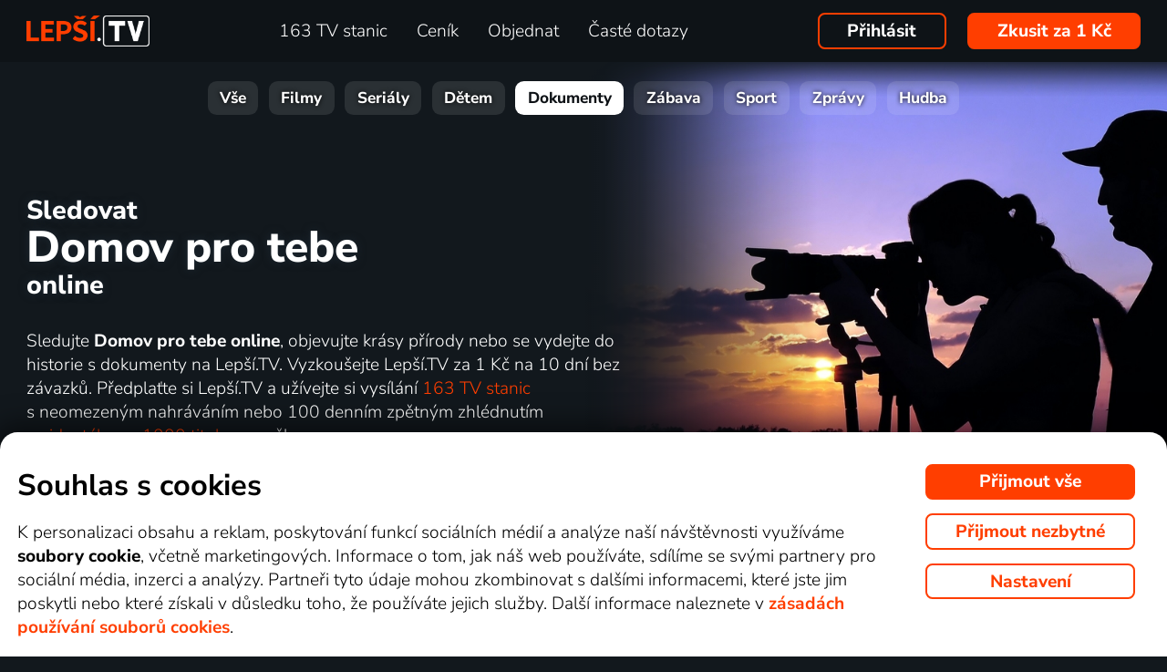

--- FILE ---
content_type: text/html; charset=UTF-8
request_url: https://www.xn--lep-tma39c.tv/top_tv/dokument/domov-pro-tebe-online/
body_size: 61833
content:
<!DOCTYPE html>
<html lang="cs" class="page-origin-web --origin-web page-handle-normal --handle-normal  abc-test-homepage-1">
    <head>
                <meta charset="UTF-8">
        <link
            rel="preload"
            href="/web/plugin/font-nunito-sans/source/pe0AMImSLYBIv1o4X1M8ce2xCx3yop4tQpF_MeTm0lfUVwoNnq4CLz0_kJ3xzA.woff2"
            as="font"
            type="font/woff2"
            crossorigin>
        <link
            rel="preload"
            href="/web/plugin/font-nunito-sans/source/pe0AMImSLYBIv1o4X1M8ce2xCx3yop4tQpF_MeTm0lfUVwoNnq4CLz0_kJPxzGOF.woff2"
            as="font"
            type="font/woff2"
            crossorigin>

        <link href="/web/plugin/font-nunito-sans/font-face.css" rel="stylesheet">

        <link rel="preconnect" href="https://www.googletagmanager.com" crossorigin />
        
        <base href="/web/" />
        <title>Domov pro tebe online | Lepší.TV</title>
         
		            <link rel="apple-touch-icon" sizes="180x180" href="/web/page-site/imgs/favicon4/cz/apple-touch-icon.png" />
            <link rel="icon" type="image/png" sizes="32x32" href="/web/page-site/imgs/favicon4/cz/favicon-32x32.png" />
            <link rel="icon" type="image/png" sizes="16x16" href="/web/page-site/imgs/favicon4/cz/favicon-16x16.png" />
            <link rel="icon" type="image/png" sizes="512x512" href="/web/page-site/imgs/favicon4/cz/android-chrome-512x512.png" />
            <link rel="icon" type="image/png" sizes="192x192" href="/web/page-site/imgs/favicon4/cz/android-chrome-192x192.png" />
            <link rel="icon" href="/web/page-site/imgs/favicon4/cz/favicon.ico" />
            <meta name="msapplication-TileColor" content="#ffffff" />
            <meta name="msapplication-TileImage" content="/web/page-site/imgs/favicon4/cz/android-chrome-192x192.png" />
            <meta name="theme-color" content="#ff3e00" />
                
        <meta name="viewport" content="width=device-width, initial-scale=1">
        
        <meta name="description" content="Přehrajte si dokument Domov pro tebe online. Zajímají vás další tituly z žánru ? Pak navštivte videotéku Lepší.TV s více než 1000 tituly online nebo sledujte vysílání 163 TV stanic." />
                <meta property="og:type" content="video.tv_show" />
                        <meta property="og:description" content="Přehrajte si dokument Domov pro tebe  online. Zajímají vás další tituly z žánru ? Pak navštivte videotéku Lepší.TV s více než 1000 tituly online nebo sledujte vysílání 163&amp;nbsp;TV stanic." />
                        <meta property="og:title" content="Domov pro tebe online" />
                <meta property="og:logo" content="https://www.xn--lep-tma39c.tv/web/page-site/imgs/logo/lepsitv_oranz_bile.png?v=5" />
                <meta property="og:locale" content="cs_CZ" />
                <meta property="og:site_name" content="Lepší.TV" />
        
                <meta property="og:image" content="https://n62.gonet.tv/api/obr/zanr_c49bf832bb9e4f48bffc3d1cd1f2a8d0-960.jpg" />
                <meta property="og:image:type" content="image/jpeg" /> 
                                        <meta property="og:image:alt" content="Domov pro tebe" /> 
                        
                
                <link rel="canonical" href="https://www.xn--lep-tma39c.tv/top_tv/dokument/domov-pro-tebe-online/" />
        <meta property="og:url" content="https://www.xn--lep-tma39c.tv/top_tv/dokument/domov-pro-tebe-online/" />
                                <meta name="seznam-wmt" content="v1xTsZPvkyJXxzVWnRZluq2OqiPnL71D" />
        
                <meta name="facebook-domain-verification" content="6r4omhuls7jgcqaskfyxjq19kld1dz" />
                <meta name="facebook-domain-verification" content="jm8uu5ud6uw0zfywgt3qtodpbijnwq" />
        <meta name="google-site-verification" content="hM96ckwlgtdUqMBhvcANhNgFW_EzH8uSBerY0vmEqW4" />
        
                
        <link rel="sitemap" type="application/xml" title="Sitemap" href="https://www.xn--lep-tma39c.tv/web/folder/sitemap_index.xml" />
        
        <script data-keephead="1">
                  dataLayer = [{"ad_storage":"denied","analytics_storage":"denied"},{"event":"page_view","login":false,"sluzbaZeme":"cz"},{"event":"view_item","items":[{"id":"program\/dokument\/domov-pro-tebe","google_business_vertical":"custom"}]},{"event":"cj_pageview","cj_pagetype":"productDetail","cj_enterprise":"1564790","cj_tagid":"384139840646"}];
                  </script>
        
                
        <!-- Google Tag Manager -->
        <script data-keephead="1">(function(w,d,s,l,i){w[l]=w[l]||[];w[l].push({'gtm.start':
        new Date().getTime(),event:'gtm.js'});var f=d.getElementsByTagName(s)[0],
        j=d.createElement(s),dl=l!='dataLayer'?'&l='+l:'';j.async=true;j.src=
        'https://www.googletagmanager.com/gtm.js?id='+i+dl;f.parentNode.insertBefore(j,f);
        })(window,document,'script','dataLayer','GTM-KPXMW3T');</script>
        <!-- End Google Tag Manager -->
        
                        
                  <!-- Smartsupp Live Chat script -->
            
        		
        
        
            <link rel="stylesheet" type="text/css" href="plugin/animate/animate_bold.css?2">
        
            
            
        
                
                <link type="text/css" rel="preload stylesheet" as="style" href="plugin/font-awesome/css/font-awesome.min.css?v=2" />
            
            
            
            
            <link type="text/css" rel="preload stylesheet" as="style" href="plugin/spinner/spinner.css">
        
            
            <link type="text/css" rel="preload stylesheet" as="style" href="plugin/scrolltop/jquery.scrolltop.css?v=4" />
        <link href="plugin/font/Source_Sans_Pro.css?v=4" rel="stylesheet" />
            
            <link rel="stylesheet" type="text/css" href="plugin/slick/slick.css">
        
            <link rel="stylesheet" href="https://cdn.jsdelivr.net/npm/swiper@12/swiper-bundle.min.css">
            
        
            <link rel="stylesheet" type="text/css" href="plugin/tooltipster/dist/css/tooltipster.bundle.min.css" />
        
          
            
            <link rel="stylesheet" type="text/css" href="temp/sources/page-site-index-index_css_dark1.css?v=176891227999">
            
            
            
            
            
        <style>body{font-max: 'Source Sans Pro',sans-serif!important;}</style>
            
        

            <link rel="stylesheet" type="text/css" href="temp/sources/page-site-content_toptv-content_toptv_css_dark1.css?v=176794402599">
            <link rel="stylesheet" type="text/css" href="temp/sources/page-site-content_homepage-content_homepage2_css_dark1.css?v=176830741099">
            <link rel="stylesheet" type="text/css" href="temp/sources/page-site-content_toptv-content_toptv_css_2025.css?v=176537062799">
            <link rel="stylesheet" type="text/css" href="temp/sources/page-site-content_toptv-theme-theme-section.css?v=176797179199">
            
            
<link type="text/css" rel="preload stylesheet" as="style" href="temp/sources/page-site-content_prednosti-content_prednosti.css?v=176796732799">


            
            <link rel="stylesheet" type="text/css" href="temp/sources/page-site-content_order-content_order_css_dark1b.css?v=176303415399">
            <link rel="stylesheet" type="text/css" href="temp/sources/page-site-content_order-content_order_css_dark1b_generate3.css?v=176837860299">
            <link rel="stylesheet" type="text/css" href="temp/sources/page-site-content_order-content_order_css_dark1b_new.css?v=175888888999">
            <link rel="stylesheet" type="text/css" href="temp/sources/page-site-content_terms-content_terms_css_dark1.css?v=174945238999">
            <link rel="stylesheet" type="text/css" href="temp/sources/page-site-content_order-content_order_css_nemobil.css?v=175197214799">
            <link rel="stylesheet" type="text/css" href="temp/sources/page-site-content_order-content_order_css_mobil.css?v=176537300199">
            <link rel="stylesheet" type="text/css" href="temp/sources/page-site-content_order-content_order3_css.css?v=176615355099">
            
            
            
        
<link type="text/css" rel="preload stylesheet" as="style" href="temp/sources/page-site-content_vyhody-content_vyhody_v2.css?v=176829947199">

<link type="text/css" rel="preload stylesheet" as="style" href="temp/sources/page-site-content_stanice-content_stanice.css?v=174945238999">

<link type="text/css" rel="preload stylesheet" as="style" href="temp/sources/page-site-content_videoteka-content_videoteka.css?v=176769456699">
<link type="text/css" rel="preload stylesheet" as="style" href="temp/sources/page-site-content_funguje-content_funguje.css?v=176823687599">


<link rel="stylesheet" fetchpriority="low" href="temp/sources/page-site-content_muzete_zkusit-content_muzete_zkusit.css?v=176820662299">
<link type="text/css" rel="preload stylesheet" as="style" href="temp/sources/page-site-content_faq-content_faq.css?v=174945238899">

            <link rel="stylesheet" type="text/css" href="temp/sources/page-site-content_recenze-content_recenze_css.css?v=176823688599">
            
        
<link type="text/css" rel="preload stylesheet" as="style" href="temp/sources/page-site-footer-footer_css_dark1.css?v=176796635099">

            <link rel="stylesheet" type="text/css" href="temp/sources/page-site-consent-consent_css.css?v=175731663999">   
            
        

            <link rel="stylesheet" type="text/css" href="temp/sources/page-site-menu-menu_css_dark1.css?v=176796635099"> 
        

            <link type="text/css" rel="preload stylesheet" as="style" href="temp/sources/page-site-login-login_css_dark1.css?v=176224193499">
            
            
        
        
                
                <script type="application/ld+json" data-keephead="1">
        {
    "@type": "TVSeries",
    "name": "Domov pro tebe",
    "url": "https:\/\/www.xn--lep-tma39c.tv\/top_tv\/dokument\/domov-pro-tebe-online\/",
    "description": "Grant a Miguel\nPro velkou rodinu je pot\u0159eba po\u0159\u00e1dn\u00fd d\u016fm. Kortney a Kenny jsou zku\u0161en\u00ed n\u00e1vrh\u00e1\u0159i, kte\u0159\u00ed si porad\u00ed s ka\u017edou v\u00fdzvou!",
    "image": "https:\/\/n62.gonet.tv\/api\/obr\/zanr_c49bf832bb9e4f48bffc3d1cd1f2a8d0-960.jpg",
    "potentialAction": {
        "@type": "WatchAction",
        "target": "https:\/\/www.xn--lep-tma39c.tv\/top_tv\/dokument\/domov-pro-tebe-online\/?email_akce=sledovat",
        "expectsAcceptanceOf": {
            "@type": "Offer",
            "category": "subscription",
            "eligibleRegion": [
                "BE",
                "BG",
                "CZ",
                "DK",
                "DE",
                "EE",
                "IE",
                "GR",
                "ES",
                "FR",
                "HR",
                "IT",
                "CY",
                "LV",
                "LT",
                "LU",
                "HU",
                "MT",
                "NL",
                "AT",
                "PL",
                "PT",
                "RO",
                "SI",
                "SK",
                "FI",
                "SE"
            ],
            "url": "https:\/\/www.xn--lep-tma39c.tv\/objednavka\/",
            "priceSpecification": {
                "@type": "UnitPriceSpecification",
                "priceCurrency": "CZK",
                "price": "249.00"
            }
        }
    },
    "@context": "https:\/\/schema.org"
}        </script>
                <script type="application/ld+json" data-keephead="1">
        {
    "@type": "WebPage",
    "name": "Domov pro tebe online | Lep\u0161\u00ed.TV",
    "breadcrumb": {
        "@type": "BreadcrumbList",
        "itemListElement": [
            {
                "@type": "ListItem",
                "position": 1,
                "item": "https:\/\/www.xn--lep-tma39c.tv\/",
                "name": "Lep\u0161\u00ed.TV"
            },
            {
                "@type": "ListItem",
                "position": 2,
                "item": "https:\/\/www.xn--lep-tma39c.tv\/top_tv\/",
                "name": "Top tv"
            },
            {
                "@type": "ListItem",
                "position": 3,
                "item": "https:\/\/www.xn--lep-tma39c.tv\/top_tv\/dokument\/",
                "name": "Dokument"
            },
            {
                "@type": "ListItem",
                "position": 4,
                "item": "https:\/\/www.xn--lep-tma39c.tv\/top_tv\/dokument\/domov-pro-tebe-online\/",
                "name": "Domov pro tebe online"
            }
        ]
    },
    "@context": "https:\/\/schema.org"
}        </script>
                
    </head>
    
        
    <body class="body_content_toptv  body_content_order_new body_lang_cs body_support_webp theme-2025">
              
        		
        
    	        <!-- Google Tag Manager (noscript) -->
        <noscript><iframe src="https://www.googletagmanager.com/ns.html?id=GTM-KPXMW3T"
        height="0" width="0" style="display:none;visibility:hidden"></iframe></noscript>
        <!-- End Google Tag Manager (noscript) -->
				
        
<div id="menu_wrap" class="">
    <div id="menu" class="menu menu-verze-3">
    <div class="menu_content page-width page-padding-x">
        <a class="menu_toggle menu_displayIcon global_none" title="MENU" href="javascript:page.popup.menu.toggle();">
          <span>Menu</span>
        </a>

        <span class="menu_logo"><a href="https://www.xn--lep-tma39c.tv/" class="menu_itemA"><img src="/web/page-site/imgs/logo/lepsitv_oranz_bile.png?v=5" alt="Lepší.TV" title="Lepší.TV nová dimenze sledování televize"></a></span>
                
        <span class="menu_displayBlock" data-block="all">
            
            <span class="menu_item menu_itemNone menu_scrollShow onlinetv_ShowInlineBlock">
                <a href="https://www.xn--lep-tma39c.tv/" class="menu_itemA onlinetv_selectUnderlineBold "><i class="fa fa-home"></i><span class="menu_itemNone menu_scrollShow">&nbsp;&nbsp;Domů</span></a>
            </span>
                        
            <span class="menu_item"><a href="https://www.xn--lep-tma39c.tv/tv_stanice_online/" class="menu_itemA onlinetv_selectUnderlineBold " ><span class="menu_itemText">
                            	163 TV stanic            	            	            	
            	</span></a></span>
            
            <span class="menu_item"><a href="https://www.xn--lep-tma39c.tv/cenik/" class="menu_itemA onlinetv_selectUnderlineBold " ><span class="menu_itemText">Ceník</span></a></span>
                                          <span class="menu_item"><a href="https://www.xn--lep-tma39c.tv/objednavka/" class="menu_itemA onlinetv_selectUnderlineBold "><span class="menu_itemText">Objednat</span></a></span>
                                                  
                        
            <span class="menu_item onlinetv_hideBlock"><a href="https://www.xn--lep-tma39c.tv/caste_dotazy/" 
                            	class="menu_itemA onlinetv_selectUnderlineBold " >
            	<span class="menu_itemText">Časté dotazy            	</span>
            </a></span>
            
            
                        
                        
                          <span class="order-link-menu">
                <a class="menu_objednat_link content_orangeButton onlinetv_select button-2" href="https://www.xn--lep-tma39c.tv/objednavka/">Zkusit za 1&nbsp;Kč</a>
              </span>
                    </span>

        <span class="menu_login">
                            <a href="javascript:page.account.login();" class="button-1 menu_itemA"><span class="menu_itemText">Přihlásit</span></a>
                        <div id="login" class="login global_none" style="display:none">

	<div data-login="login_prompt" class="login_prompt global_none">
		<div class="login_prompt_child_wrap">
			<div class="login_prompt_child">
				<div class="menu-popup__head">
					<div class="menu-popup__head-left">
						<a class="menu-popup__logo" href="https://www.xn--lep-tma39c.tv/">
							<img class="menu-popup__logo-img" src="/web/page-site/imgs/logo/lepsitv_oranz_bile.png?v=5"
								alt="Lepší.TV" title="Lepší.TV">
						</a>
					</div>
					<div class="menu-popup__head-right">
						<a class="menu-popup__close" href="javascript:page.popup.login.hide();">
							<img class="menu-popup__close-img" src="/web/page-site/menu/imgs/mobil-menu-close-2.png">
						</a>
					</div>
				</div>

				<a href="javascript:page.popup.login.hide();" class="login_prompt_close"><svg width="800px" height="800px" viewBox="0 0 20 20" fill="none" xmlns="http://www.w3.org/2000/svg"><path d="M7.17158 14.2426C6.78106 14.6332 6.14789 14.6332 5.75737 14.2426C5.36684 13.8521 5.36684 13.2189 5.75737 12.8284L12.8284 5.75735C13.219 5.36682 13.8521 5.36682 14.2427 5.75735C14.6332 6.14787 14.6332 6.78104 14.2427 7.17156L7.17158 14.2426Z"/> <path d="M5.75737 7.17152C5.36684 6.781 5.36684 6.14783 5.75737 5.75731C6.14789 5.36679 6.78106 5.36679 7.17158 5.75731L14.2427 12.8284C14.6332 13.2189 14.6332 13.8521 14.2427 14.2426C13.8521 14.6331 13.219 14.6331 12.8284 14.2426L5.75737 7.17152Z"/></svg></a>

				
    
      
  


<div class="login_page2_blocks index_maxWidthMax login_page2_blocks_registration ">
    <div class="login_page2_blocks_child ">
	<div class="login_page2_blocks_child2 ">

	    <div class="login_page2_login keyboard_info">
		    <div class="login_page2_block index_maxWidthBlock  ">
		      	
			    <h2 class="h2">
			      Přihlášení			      			    </h2>
		      
		    <form id="login_page2_form" onsubmit="login.Ajax($(this)); return false;" action="https://www.xn--lep-tma39c.tv/prihlasit/" method="post">
			    <div class="login_page2_table">



			    <div class="new_input_part_contact_full">
				    <div class="new_input_contact_rowFull">
				      <div class="new_input_contact_input">
					      <label>
						    <input id="new_input_email" type="text" name="username" value=""  class="new_input_concat_input onlinetv_selectBorder " onkeyup="global.InputIsEmpty.call(this)" onchange="global.InputIsEmpty.call(this)" onblur="global.InputIsEmpty.call(this)"  onchange="" data-title="Email nebo uživatelské jméno" data-free="true" data-keyboard="num alphal+special emails" data-onenter="password" onblur="">
						    <label class="new_input_concat_label" for="new_input_email"><span data-error class="new_input_contact_error"></span><span class="new_input_concat_labelPlaceholder">Email nebo uživatelské jméno</span></label>
						    <span data-spiner="email" class="fa fa-refresh fa-spin new_input_contact_inputSpin"></span>
					      </label>
				      </div>
				      <div class="global_clear"></div>
				    </div>

				    <div class="new_input_contact_rowFull">
				      <div class="new_input_contact_input">
					    <label>
					      <input id="new_input_password" type="password" name="password"  autocomplete="off" class="new_input_concat_input onlinetv_selectBorder" onkeyup="global.InputIsEmpty.call(this)" onchange="global.InputIsEmpty.call(this)" onblur="global.InputIsEmpty.call(this)" onchange="" data-onenter="submit_complete" data-title="Heslo" onblur="">
					      <label class="new_input_concat_label" for="new_input_password"><span data-error class="new_input_contact_error"></span><span class="new_input_concat_labelPlaceholder">Heslo</span></label>
					      <i class="fa fa-eye new_input_contact_input_oko global_pointer global_none" title="Skrýt heslo" onclick="login.TogglePassword();"></i>
					      <i class="fa fa-eye-slash new_input_contact_input_oko global_pointer " title="Zobrazit heslo" onclick="login.TogglePassword();"></i>
					    </label>
				      </div>
				      <div class="global_clear"></div>
				    </div>
			    </div>
                <div class="login_warning" data-error="notfound">
                    Uživatel nebyl nalezen.<br />
                    <a rel="nofollow" href="https://www.xn--lep-tma39c.tv/zapomenute_heslo/"></a>
                </div>
		<div data-error="email" class="login_warning"></div>
		<div data-error="password" class="login_warning"></div>
			      <div class="global_clear"></div>

			      
				    <div class="login_page2_info_captcha">
				    Z&nbsp;bezpečnostních důvodů je třeba zadat kód z&nbsp;obrázku níže:				    </div>

			      <div class="login_page2_row" data-login="true" data-field="password">
				      <label class="login_page2_name" for="login_form_captcha">
					      Zadejte kód z&nbsp;obrázku				      </label>
				      <div class="login_page2_input">
					      <img src="[data-uri]" class="" 
						    style="max-width:10em;display:inline-block;vertical-align:middle"  />

					      <input id="login_form_captcha" type="text" name="captcha" value="" 
							     data-title="Zadejte kód z obrázku" class="onlinetv_selectBorder onlinetv_selectJump" 
							     data-keyboard="num alphal+special" data-onenter="submit_complete"
							     onchange="if($(this).val()!=login.userCaptcha) $('#login_page2_form [data-error=captcha]').hide();" 
							     onkeyup="if($(this).val()!=login.userCaptcha) $('#login_page2_form [data-error=captcha]').hide();" 
							     style="width:10em;display:inline-block;vertical-align:middle" />
				      </div>
				      <div class="global_clear"></div>
				      <div data-error="captcha" class="login_page2_error"></div>   
			      </div>
			      <div class="global_clear"></div>

			    
			    </div>
			    <div data-keyboard="concat" class="global_none" style="display: none;"></div>
			    <div class="global_clear"></div>

			    
			    <div class="login_page2_buttons">
			      <button type="submit" name="submit_complete" class="button-2-popup content_orangeButtonFull onlinetv_select">
				    <span data-ajax="0">
				      Přihlášení				    </span>
				    <span data-ajax="1" class="global_none">
					<i class="fa fa-spin fa-refresh"></i>
				    </span>
			      </button>
			      					    <a rel="nofollow" href="https://www.xn--lep-tma39c.tv/zapomenute_heslo/" onclick="$(this).attr('href',$(this).attr('href')+'?email='+$('#login_page2_form [name=username]').val());" class="login_page2_forgot_pasword global_hoverGray content_white onlinetv_select link-underline">
					      Neznám heslo				      </a>

			      			    </div>
		      </form>
		    </div>
	    </div>
	    	    <div class="login_page2_registration_wrap">
		    <div class="login_page2_registration">
			    <h2 class="h2">Nová registrace</h2>

			    <div class="login_page2_registration_rows">
				    				    				    					    <div class="login_page2_registration_row">
						    <div class="login_page2_registration_image">
							    <img src="/web/page-site/login/imgs/bile-ikony/tv_station.png" >
						    </div>
						    <div class="login_page2_registration_info">
							    Sledujte <b>163&nbsp;TV stanic</b>, ze kterých si vyberete pořady přesně podle sebe						    </div>
					    </div>
				    					    <div class="login_page2_registration_row">
						    <div class="login_page2_registration_image">
							    <img src="/web/page-site/login/imgs/bile-ikony/movies.png" >
						    </div>
						    <div class="login_page2_registration_info">
							    <b>Objevte tisíce filmů</b>, které se navíc stále obměňují. Vždy tak máte k&nbsp;dispozici něco nového						    </div>
					    </div>
				    					    <div class="login_page2_registration_row">
						    <div class="login_page2_registration_image">
							    <img src="/web/page-site/login/imgs/bile-ikony/back.png" >
						    </div>
						    <div class="login_page2_registration_info">
							    Užijte si bezkonkurenční sledování <b>až 100&nbsp;dní zpětně</b>, díky kterému stihnete opravdu vše						    </div>
					    </div>
				    					    <div class="login_page2_registration_row">
						    <div class="login_page2_registration_image">
							    <img src="/web/page-site/login/imgs/bile-ikony/eu.png" >
						    </div>
						    <div class="login_page2_registration_info">
							    Pusťte se do <b>sledování v&nbsp;celé EU</b> a&nbsp;na jakémkoli zařízení. Televizi, mobilu, tabletu i&nbsp;počítači						    </div>
					    </div>
				    				    <br>
			    </div>
				<button onclick="location.href='https://www.xn--lep-tma39c.tv/objednavka/'" class="onlinetv_select button-2-popup content_orangeButtonFull">
										    Registrovat&nbsp;a&nbsp;vyzkoušet bez&nbsp;závazku&nbsp;za&nbsp;1&nbsp;Kč				    
					          
				</button>
		    </div>
	    </div>
	    	</div>
    </div>
</div>




			</div>
		</div>
	</div>
</div>


        </span>

                <span class="menu_objednat">
            <a 
              class="menu_objednat_link content_orangeButton onlinetv_select button-2"
              href="https://www.xn--lep-tma39c.tv/objednavka/"
            >Zkusit za 1&nbsp;Kč</a>
        </span>
                
        <div class="global_clear"></div>
    </div>
</div>

</div>


<div class="index_content">

	  <div class="index_content_body">
    <div id="content_toptv">

    <div class="content-toptv__header">
        <nav class="content-toptv__nav">
    <div class="content-toptv__nav-wrap">
        <div class="content-toptv__nav-items">
                            <a class="content-toptv__nav-item"
                    href="https://www.xn--lep-tma39c.tv/top_tv/">Vše</a>
                            <a class="content-toptv__nav-item"
                    href="https://www.xn--lep-tma39c.tv/top_tv/film/">Filmy</a>
                            <a class="content-toptv__nav-item"
                    href="https://www.xn--lep-tma39c.tv/top_tv/serial/">Seriály</a>
                            <a class="content-toptv__nav-item"
                    href="https://www.xn--lep-tma39c.tv/top_tv/detem/">Dětem</a>
                            <a class="content-toptv__nav-item content-toptv__nav-item--active"
                    href="https://www.xn--lep-tma39c.tv/top_tv/dokument/">Dokumenty</a>
                            <a class="content-toptv__nav-item"
                    href="https://www.xn--lep-tma39c.tv/top_tv/zabava/">Zábava</a>
                            <a class="content-toptv__nav-item"
                    href="https://www.xn--lep-tma39c.tv/top_tv/sport/">Sport</a>
                            <a class="content-toptv__nav-item"
                    href="https://www.xn--lep-tma39c.tv/top_tv/zpravy/">Zprávy</a>
                            <a class="content-toptv__nav-item"
                    href="https://www.xn--lep-tma39c.tv/top_tv/hudba/">Hudba</a>
                    </div>
    </div>
</nav>
    </div>

    
<div class="content_toptv2 page-width page-padding-x">
	
	<div class="content_toptv2_top content_toptv2_top-vetsi content_toptv2_top-withobr content_toptv2_top-porad">    	
    
      <h1 class="content_toptv2_title content_toptv2_title_h1 content_toptv2_title_h1--desktop">
      		          		Sledovat <div class="content_toptv2_title_h1_title">Domov pro tebe</div> online          	      </h1>

	  <h1 class="content_toptv2_title content_toptv2_title_h1 content_toptv2_title_h1--mobil">
      						Sledovat  online				<div class="content_toptv2_title_h1_title">Domov pro tebe</div>          	      </h1>

      <div class="content_toptv2_imgwrap1 content_toptv2_imgwrap1_trailer">
        <div class="content_toptv2_imgwrap2">
          <img class="content_toptv2_img" src="https://n62.gonet.tv/api/obr/zanr_c49bf832bb9e4f48bffc3d1cd1f2a8d0-960.jpg"
           alt="Dokument Domov pro tebe" style="object-fit: cover; object-position: 50% 50%;"  />
                      
        </div>
          
                  
    	</div>
      
    	<div class="content_toptv2_info">
    	Sledujte <b>Domov pro tebe online</b>, objevujte krásy přírody nebo se vydejte do historie s&nbsp;dokumenty na Lepší.TV. Vyzkoušejte Lepší.TV za 1&nbsp;Kč na 10 dní bez závazků. Předplaťte si Lepší.TV a&nbsp;užívejte si vysílání <a href="https://www.xn--lep-tma39c.tv/tv_stanice_online/" class="toptv_odkaz2">163&nbsp;TV stanic</a> s&nbsp;neomezeným nahráváním nebo 100&nbsp;denním zpětným zhlédnutím a&nbsp;<a href="https://www.xn--lep-tma39c.tv/top_tv/" class="toptv_odkaz2">videotékou s&nbsp;1000 tituly</a> v&nbsp;ceně!    	
    	    	
    	</div>
    	
    	<div class="content_toptv2_buttons">
	   
	    	    
	    
    	    	
    	    	
    		

      				
        <div class="head_buttonmain_align">  
	<a onclick="$.cookie('vybrano_iptv_zaklad', 'mesic', {expires: global.CookieExpiresS(10), path: '/'});" href="https://www.xn--lep-tma39c.tv/objednavka/?toptv=D&name=Domov+pro+tebe" class="head_buttonmain head_buttonmain-toptv onlinetv_select  ">
          <span class="head_buttonmain_action_wrap">
							<span class="head_buttonmain_action">
										<span class="">
						<b class="head_buttonmain_fullfont">
							Sledovat za 1&nbsp;Kč						</b>
						<br /><span class="head_sliderButtonsSmall">ihned tento pořad a&nbsp;k tomu</span>					</span>
					<i class="fa fa-chevron-right"></i>				</span>
						  
			            <span class="head_buttonmain_second">
			
			    			
    			<span class="head_buttonmain_info head_icon_button">
				                    	<span class="head_buttonmain_info_big">4768</span><br />
                    <span class="head_buttonmain_info_white">dokumentů</span>
                                  </span>
                
                <span class="head_buttonmain_seperate"><span class="head_buttonmain_seperate_item"></span></span>
			
						                <span class="head_buttonmain_info">
                    <span class="head_buttonmain_info_big">163</span><br />
                    <span class="head_buttonmain_info_white">TV stanic</span>
                </span>
                <span class="head_buttonmain_seperate"><span class="head_buttonmain_seperate_item"></span></span>
			                <span class="head_buttonmain_info head_icon_button">
                    <span class="head_buttonmain_info_big"><sub>až</sub>100</span><br />
                    <span class="head_buttonmain_info_white"> dní zpětně</span>
                </span>
                
						
			            
                        
                        
            <span class="head_buttonmain_seperate head_icon_button_devices head_buttonmain_info-nomobile"><span class="head_buttonmain_seperate_item"></span></span>
            <span class="head_buttonmain_info head_icon_button head_icon_button head_icon_button_devices head_buttonmain_info-nomobile">
                 <img src="/web/page-site/imgs/dark/zarizeni_orange.png" class="head_buttonmain_info_imgfull" alt="Sledujte kdekoliv v&nbsp;televizi, počítači i&nbsp;mobilu" title="Sledujte kdekoliv v televizi, počítači i mobilu" />
							<br>
					<span class="head_buttonmain_info_white">kdekoli</span>
            </span>
			
            <!--span class="head_buttonmain_seperate head_icon_button head_icon_button_eu head_buttonmain_info-nomobile"><span class="head_buttonmain_seperate_item"></span></span>
            <span class="head_buttonmain_info head_icon_button head_icon_button head_icon_button_eu head_buttonmain_info-nomobile">
                 <img src="/web/page-site/imgs/dark/eu_orange.png" class="head_buttonmain_info_imgfull" alt="EU" title="EU" />
            </span-->
            
                        </span>
          </span>
							            </a>
	    
	    
				
					  
		
		</div>
                	    	</div>
      
    </div>
    	
    <div class="content_toptv2_sekce_wrap">

    	<section class="content_toptv2_sekce">
    	
    		<h3 class="content_toptv2_sekce_nadpis">
    			Informace o&nbsp;pořadu: Domov pro tebe    		</h3>
    		
    		<div class="content_toptv2_sekce_obsah content_toptv2_sekce_obsah-info page-padding-x">
        	
            	        		        		        		<div>
            		Grant a Miguel
Pro velkou rodinu je potřeba pořádný dům. Kortney a Kenny jsou zkušení návrháři, kteří si poradí s každou výzvou!            	</div>
            	            	<hr />
            	            	
            	        	
        		        	
            	            	
            	        	
            	        		<div>
            		<b>Hodnocení: </b> 
            		
            		            		
            		            		<a href="https://www.csfd.cz/film/1230548" target="_blank" title="Recenze a hodnocení na ČSFD" class="content_toptv_csfd">
            			<img src="page-site/imgs/logo/csfd-white.png" alt="ČSFD logo" "/>
            		</a>
            		            		
            	</div>
            	        	
        	
            	            		<div class="content_toptv_porad_tvs">
                	<b>Vysíláno na:</b> <a href="https://www.xn--lep-tma39c.tv/tv_stanice_online/seznam-cz-tv/"><img src="https://xn--lep-tma39c.tv/api/loga/v2/seznamcztv.png" alt="Seznam.cz TV" title="Seznam.cz TV" /></a>                	</div>
            	            	
            	                	<div class="content_toptv_porad_tvs">
                	<b>Stanice dostupná v&nbsp;balíčcích: </b>
                	<a href="https://www.xn--lep-tma39c.tv/mini/">MINI (7&nbsp;dní zpětně)</a>, <a href="https://www.xn--lep-tma39c.tv/tv_stanice_online/">KLASIK (7&nbsp;dní zpětně)</a>, <a href="https://www.xn--lep-tma39c.tv/lepsitv_top/">TOP (7&nbsp;dní zpětně)</a>                	</div>
        		        		
            	        	

				            	
    		</div>
    	
    	
    	</section>
    	
    	    	
    	<section class="content_toptv2_sekce">
    	
    	            	
    	
    		<h3 class="content_toptv2_sekce_nadpis">
    			Seznam epizod    		</h3>
    		
    		<div class="content_toptv2_sekce_obsah content_toptv2_sekce_obsah-epizody">
    		
    		
    			        			    
        			    <h4 class="content_toptv2_sekce_obsah_serie_nadpis content_toptv2_sekce_obsah_serie_nadpis-prvni">
        					2. série:
        				</h4>
        				
    				        				<ul>
    			        				
						<li class="content_toptv2_sekce_porad">
        				
        					<span>
                				                				(10)
                				                				
                				Laura a Erik                				
                				                				
                				                            	                            	<span class="content_toptv2_sekce_sledovat_vysilano" title="vysíláno 16.1.2026 07:40 na stanici Seznam.cz TV">vysíláno 16.1.</span>
                            	                            	                        	
                        	</span>
                        	
            				                				
            				                                	<a class="content_orangeButton content_toptv2_sekce_sledovat" href="https://www.xn--lep-tma39c.tv/objednavka/?toptv=D&name=Domov+pro+tebe" onclick="$.cookie('vybrano_iptv_zaklad', 'mesic', {expires: global.CookieExpiresS(10), path: '/'});">
                            	                            	
                            	                            	Sledovat        						        					
            					</a>
        					        					
    					</li>
    				
    				    				
    				</ul>
    		
    			        			    
        			    <h4 class="content_toptv2_sekce_obsah_serie_nadpis">
        					3. série:
        				</h4>
        				
    				        				<ul>
    			        				
						<li class="content_toptv2_sekce_porad">
        				
        					<span>
                				                				(1)
                				                				
                				Andy a Benjamin                				
                				                				
                				                            	                            	<span class="content_toptv2_sekce_sledovat_vysilano" title="vysíláno 16.1.2026 14:10 na stanici Seznam.cz TV">vysíláno 16.1.</span>
                            	                            	                        	
                        	</span>
                        	
            				                				
            				                                	<a class="content_orangeButton content_toptv2_sekce_sledovat" href="https://www.xn--lep-tma39c.tv/objednavka/?toptv=D&name=Domov+pro+tebe" onclick="$.cookie('vybrano_iptv_zaklad', 'mesic', {expires: global.CookieExpiresS(10), path: '/'});">
                            	                            	
                            	                            	Sledovat        						        					
            					</a>
        					        					
    					</li>
    				
    				    				
						<li class="content_toptv2_sekce_porad">
        				
        					<span>
                				                				(2)
                				                				
                				Rose a Keith                				
                				                				
                				                            	                            	<span class="content_toptv2_sekce_sledovat_vysilano" title="vysíláno 16.1.2026 19:10 na stanici Seznam.cz TV">vysíláno 16.1.</span>
                            	                            	                        	
                        	</span>
                        	
            				                				
            				                                	<a class="content_orangeButton content_toptv2_sekce_sledovat" href="https://www.xn--lep-tma39c.tv/objednavka/?toptv=D&name=Domov+pro+tebe" onclick="$.cookie('vybrano_iptv_zaklad', 'mesic', {expires: global.CookieExpiresS(10), path: '/'});">
                            	                            	
                            	                            	Sledovat        						        					
            					</a>
        					        					
    					</li>
    				
    				    				
						<li class="content_toptv2_sekce_porad">
        				
        					<span>
                				                				(3)
                				                				
                				Cara a Garett                				
                				                				
                				                            	                            	<span class="content_toptv2_sekce_sledovat_vysilano" title="vysíláno 19.1.2026 19:10 na stanici Seznam.cz TV">vysíláno 19.1.</span>
                            	                            	                        	
                        	</span>
                        	
            				                				
            				                                	<a class="content_orangeButton content_toptv2_sekce_sledovat" href="https://www.xn--lep-tma39c.tv/objednavka/?toptv=D&name=Domov+pro+tebe" onclick="$.cookie('vybrano_iptv_zaklad', 'mesic', {expires: global.CookieExpiresS(10), path: '/'});">
                            	                            	
                            	                            	Sledovat        						        					
            					</a>
        					        					
    					</li>
    				
    				    				
						<li class="content_toptv2_sekce_porad">
        				
        					<span>
                				                				(4)
                				                				
                				Tatum a Michael                				
                				                				
                				                            	                            	<span class="content_toptv2_sekce_sledovat_vysilano" title="vysíláno 20.1.2026 19:10 na stanici Seznam.cz TV">vysíláno 20.1.</span>
                            	                            	                        	
                        	</span>
                        	
            				                				
            				                                	<a class="content_orangeButton content_toptv2_sekce_sledovat" href="https://www.xn--lep-tma39c.tv/objednavka/?toptv=D&name=Domov+pro+tebe" onclick="$.cookie('vybrano_iptv_zaklad', 'mesic', {expires: global.CookieExpiresS(10), path: '/'});">
                            	                            	
                            	                            	Sledovat        						        					
            					</a>
        					        					
    					</li>
    				
    				    				
						<li class="content_toptv2_sekce_porad">
        				
        					<span>
                				                				(5)
                				                				
                				Dana a Phil                				
                				                				
                				                            	                            	<span class="content_toptv2_sekce_sledovat_vysilano" title="vysíláno 21.1.2026 19:10 na stanici Seznam.cz TV">vysíláno 21.1.</span>
                            	                            	                        	
                        	</span>
                        	
            				                				
            				                                	<a class="content_orangeButton content_toptv2_sekce_sledovat" href="https://www.xn--lep-tma39c.tv/objednavka/?toptv=D&name=Domov+pro+tebe" onclick="$.cookie('vybrano_iptv_zaklad', 'mesic', {expires: global.CookieExpiresS(10), path: '/'});">
                            	                            	
                            	                            	Sledovat        						        					
            					</a>
        					        					
    					</li>
    				
    				    				
						<li class="content_toptv2_sekce_porad">
        				
        					<span>
                				                				(6)
                				                				
                				Emma a Scott                				
                				                				
                				                            	                            	<span class="content_toptv2_sekce_sledovat_vysilano" title="vysíláno 22.1.2026 19:10 na stanici Seznam.cz TV">vysíláno 22.1.</span>
                            	                            	                        	
                        	</span>
                        	
            				                				
            				                                	<a class="content_orangeButton content_toptv2_sekce_sledovat" href="https://www.xn--lep-tma39c.tv/objednavka/?toptv=D&name=Domov+pro+tebe" onclick="$.cookie('vybrano_iptv_zaklad', 'mesic', {expires: global.CookieExpiresS(10), path: '/'});">
                            	                            	
                            	                            	Sledovat        						        					
            					</a>
        					        					
    					</li>
    				
    				    				
						<li class="content_toptv2_sekce_porad">
        				
        					<span>
                				                				(7)
                				                				
                				Odessa a Shannon                				
                				                				
                				                            	                            	<span class="content_toptv2_sekce_sledovat_vysilano" title="bude vysíláno 23.1.2026 19:10 na stanici Seznam.cz TV">bude v&nbsp;TV 23.1.</span>
                            	                            	                        	
                        	</span>
                        	
            				        					
    					</li>
    				
    				    				
						<li class="content_toptv2_sekce_porad">
        				
        					<span>
                				                				(8)
                				                				
                				James a Elizabeth                				
                				                				
                				                            	                            	<span class="content_toptv2_sekce_sledovat_vysilano" title="bude vysíláno 26.1.2026 19:10 na stanici Seznam.cz TV">bude v&nbsp;TV 26.1.</span>
                            	                            	                        	
                        	</span>
                        	
            				        					
    					</li>
    				
    				    				
						<li class="content_toptv2_sekce_porad">
        				
        					<span>
                				                				(9)
                				                				
                				Michael a Emily                				
                				                				
                				                            	                            	<span class="content_toptv2_sekce_sledovat_vysilano" title="bude vysíláno 27.1.2026 19:10 na stanici Seznam.cz TV">bude v&nbsp;TV 27.1.</span>
                            	                            	                        	
                        	</span>
                        	
            				        					
    					</li>
    				
    				    				
						<li class="content_toptv2_sekce_porad">
        				
        					<span>
                				                				(10)
                				                				
                				Calea a Blake                				
                				                				
                				                            	                            	<span class="content_toptv2_sekce_sledovat_vysilano" title="bude vysíláno 28.1.2026 19:10 na stanici Seznam.cz TV">bude v&nbsp;TV 28.1.</span>
                            	                            	                        	
                        	</span>
                        	
            				        					
    					</li>
    				
    				    				
    				</ul>
    		
    			    			
    		</div>
    		
    		    		
    		    		
    	</section>
    	    	
    	
		<section class="content_toptv2_sekce">
    	
    		<h3 class="content_toptv2_sekce_nadpis" title="Podobné dokumenty jako Domov pro tebe">
    			Podobné dokumenty    		</h3>
    		
    		<div class="content_toptv2_sekce_obsah">
    		
    		<!-- 
        	 --><!-- 
        	 --><a class="content_toptv_porad" href="https://www.xn--lep-tma39c.tv/top_tv/dokument/zeme-online/" title="Země">
        	            
                <div class="prehled_item_left_img2">
                
                	<img src="https://d17.gonet.tv/api/obr/porad_bookletX_7179f85955e99ea22555d0e98cfcbd85-600.jpg" alt="Země" class="prehled_item_left_img" 
                	style="object-fit: cover; object-position: 50% 50%;" />
                	
                    <div class="prehled_item_left_bottom">
        	    		<div class="prehled_item_left_bottom_title"><div class="global_elipsis">Země</div></div>
        	    	</div>
        	    	
        	    	                        
                </div>
                
        	</a><!-- 
        	 
        	 --><!-- 
        	 --><!-- 
        	 --><a class="content_toptv_porad" href="https://www.xn--lep-tma39c.tv/top_tv/dokument/letecke-katastrofy-online/" title="Letecké katastrofy">
        	            
                <div class="prehled_item_left_img2">
                
                	<img src="https://d17.gonet.tv/api/obr/porad_bookletX_36f057260a6087724d9d13da310af6ff-600.jpg" alt="Letecké katastrofy" class="prehled_item_left_img" 
                	style="object-fit: cover; object-position: 50% 50%;" />
                	
                    <div class="prehled_item_left_bottom">
        	    		<div class="prehled_item_left_bottom_title"><div class="global_elipsis">Letecké katastrofy</div></div>
        	    	</div>
        	    	
        	    	                        
                </div>
                
        	</a><!-- 
        	 
        	 --><!-- 
        	 --><!-- 
        	 --><a class="content_toptv_porad" href="https://www.xn--lep-tma39c.tv/top_tv/dokument/katastrofy-v-primem-prenosu-online/" title="Katastrofy v přímém přenosu">
        	            
                <div class="prehled_item_left_img2">
                
                	<img src="https://d17.gonet.tv/api/obr/porad_bookletX_3bf9aa2923427fe268914283a6f95bc5-600.jpg" alt="Katastrofy v přímém přenosu" class="prehled_item_left_img" 
                	style="object-fit: cover; object-position: 50% 50%;" />
                	
                    <div class="prehled_item_left_bottom">
        	    		<div class="prehled_item_left_bottom_title"><div class="global_elipsis">Katastrofy v přímém přenosu</div></div>
        	    	</div>
        	    	
        	    	                        
                </div>
                
        	</a><!-- 
        	 
        	 --><!-- 
        	 --><!-- 
        	 --><a class="content_toptv_porad" href="https://www.xn--lep-tma39c.tv/top_tv/dokument/rekonstrukce-leteckych-havarii-online/" title="Rekonstrukce leteckých havárií">
        	            
                <div class="prehled_item_left_img2">
                
                	<img src="https://n62.gonet.tv/api/obr/porad_cb36d02d96e6912f63f913cf4232bc3b-600.jpg" alt="Rekonstrukce leteckých havárií" class="prehled_item_left_img" 
                	style="object-fit: cover; object-position: 50% 50%;" />
                	
                    <div class="prehled_item_left_bottom">
        	    		<div class="prehled_item_left_bottom_title"><div class="global_elipsis">Rekonstrukce leteckých havárií</div></div>
        	    	</div>
        	    	
        	    	                        
                </div>
                
        	</a><!-- 
        	 
        	 --><!-- 
        	 --><!-- 
        	 --><a class="content_toptv_porad" href="https://www.xn--lep-tma39c.tv/top_tv/dokument/velke-stroje-zblizka-online/" title="Velké stroje zblízka">
        	            
                <div class="prehled_item_left_img2">
                
                	<img src="https://n62.gonet.tv/api/obr/porad_0a3ef0e3d29262148cb0da1d558c1ecc-600.jpg" alt="Velké stroje zblízka" class="prehled_item_left_img" 
                	style="object-fit: cover; object-position: 50% 50%;" />
                	
                    <div class="prehled_item_left_bottom">
        	    		<div class="prehled_item_left_bottom_title"><div class="global_elipsis">Velké stroje zblízka</div></div>
        	    	</div>
        	    	
        	    	                        
                </div>
                
        	</a><!-- 
        	 
        	 --><!-- 
        	 --><!-- 
        	 --><a class="content_toptv_porad" href="https://www.xn--lep-tma39c.tv/top_tv/dokument/v-karavanu-po-slovinsku-online/" title="V karavanu po Slovinsku">
        	            
                <div class="prehled_item_left_img2">
                
                	<img src="https://d17.gonet.tv/api/obr/skupina_a92b70699ba1432611fe7ea73df915f7-600.jpg" alt="V karavanu po Slovinsku" class="prehled_item_left_img" 
                	style="object-fit: cover; object-position: 50% 48.5%;" />
                	
                    <div class="prehled_item_left_bottom">
        	    		<div class="prehled_item_left_bottom_title"><div class="global_elipsis">V karavanu po Slovinsku</div></div>
        	    	</div>
        	    	
        	    	                        
                </div>
                
        	</a><!-- 
        	 
        	 --><!-- 
        	 --><!-- 
        	 --><a class="content_toptv_porad" href="https://www.xn--lep-tma39c.tv/top_tv/dokument/tajna-nacisticka-veda-online/" title="Tajná nacistická věda">
        	            
                <div class="prehled_item_left_img2">
                
                	<img src="https://d17.gonet.tv/api/obr/skupina_19b2b17598d3271246ddf0b016ff55ed-600.jpg" alt="Tajná nacistická věda" class="prehled_item_left_img" 
                	style="object-fit: cover; object-position: 50% 50%;" />
                	
                    <div class="prehled_item_left_bottom">
        	    		<div class="prehled_item_left_bottom_title"><div class="global_elipsis">Tajná nacistická věda</div></div>
        	    	</div>
        	    	
        	    	                        
                </div>
                
        	</a><!-- 
        	 
        	 --><!-- 
        	 --><!-- 
        	 --><a class="content_toptv_porad" href="https://www.xn--lep-tma39c.tv/top_tv/dokument/tichomorske-ostrovy-s-martinem-clunesem-online/" title="Tichomořské ostrovy s Martinem Clunesem">
        	            
                <div class="prehled_item_left_img2">
                
                	<img src="https://n62.gonet.tv/api/obr/skupina_f5e9ffc15751f361e63cbeef6c124b93-600.jpg" alt="Tichomořské ostrovy s Martinem Clunesem" class="prehled_item_left_img" 
                	style="object-fit: cover; object-position: 50% 26%;" />
                	
                    <div class="prehled_item_left_bottom">
        	    		<div class="prehled_item_left_bottom_title"><div class="global_elipsis">Tichomořské ostrovy s Martinem Clunesem</div></div>
        	    	</div>
        	    	
        	    	                        
                </div>
                
        	</a><!-- 
        	 
        	 --><!-- 
        	 --><!-- 
        	 --><a class="content_toptv_porad" href="https://www.xn--lep-tma39c.tv/top_tv/dokument/modra-krev-online/" title="Modrá krev">
        	            
                <div class="prehled_item_left_img2">
                
                	<img src="https://n62.gonet.tv/api/obr/skupina_5b23766c44a094d8dc265c57d3829bbc-600.jpg" alt="Modrá krev" class="prehled_item_left_img" 
                	style="object-fit: cover; object-position: 50% 26%;" />
                	
                    <div class="prehled_item_left_bottom">
        	    		<div class="prehled_item_left_bottom_title"><div class="global_elipsis">Modrá krev</div></div>
        	    	</div>
        	    	
        	    	                        
                </div>
                
        	</a><!-- 
        	 
        	 --><!-- 
        	 --><!-- 
        	 --><a class="content_toptv_porad" href="https://www.xn--lep-tma39c.tv/top_tv/dokument/13-komnata-mojmira-maderice-online/" title="13. komnata Mojmíra Maděriče">
        	            
                <div class="prehled_item_left_img2">
                
                	<img src="https://d17.gonet.tv/api/obr/skupina_458c3a119fdb80e40c642ffca821a89d-600.jpg" alt="13. komnata Mojmíra Maděriče" class="prehled_item_left_img" 
                	style="object-fit: cover; object-position: 50% 11%;" />
                	
                    <div class="prehled_item_left_bottom">
        	    		<div class="prehled_item_left_bottom_title"><div class="global_elipsis">13. komnata Mojmíra Maděriče</div></div>
        	    	</div>
        	    	
        	    	                        
                </div>
                
        	</a><!-- 
        	 
        	 --><!-- 
        	 --><!-- 
        	 --><a class="content_toptv_porad" href="https://www.xn--lep-tma39c.tv/top_tv/dokument/na-ceste-po-iquitu-online/" title="Na cestě po Iquitu">
        	            
                <div class="prehled_item_left_img2">
                
                	<img src="https://d17.gonet.tv/api/obr/skupina_88907f798a27105389c74544cc59351f-600.jpg" alt="Na cestě po Iquitu" class="prehled_item_left_img" 
                	style="object-fit: cover; object-position: 50% 50%;" />
                	
                    <div class="prehled_item_left_bottom">
        	    		<div class="prehled_item_left_bottom_title"><div class="global_elipsis">Na cestě po Iquitu</div></div>
        	    	</div>
        	    	
        	    	                        
                </div>
                
        	</a><!-- 
        	 
        	 --><!-- 
        	 --><!-- 
        	 --><a class="content_toptv_porad" href="https://www.xn--lep-tma39c.tv/top_tv/dokument/na-ceste-po-jihokorejskem-kjongsangu-online/" title="Na cestě po jihokorejském Kjongsangu">
        	            
                <div class="prehled_item_left_img2">
                
                	<img src="https://n62.gonet.tv/api/obr/skupina_91fb31603f49369d9da1270e351e01fd-600.jpg" alt="Na cestě po jihokorejském Kjongsangu" class="prehled_item_left_img" 
                	style="object-fit: cover; object-position: 50% 50%;" />
                	
                    <div class="prehled_item_left_bottom">
        	    		<div class="prehled_item_left_bottom_title"><div class="global_elipsis">Na cestě po jihokorejském Kjongsangu</div></div>
        	    	</div>
        	    	
        	    	                        
                </div>
                
        	</a><!-- 
        	 
        	 -->    
    		</div>

		    
    
    </section>
    	
</div>
</div>    
        


<style>
	
.content_offer_prompt {
	padding: 0.7em;
	font-size: 1.5em;
	border: solid #ff3e00 3px;
	box-sizing: border-box;
	left: 50%;
	width: 23em;
	top: 20em;
	top: 20vh;
	position: fixed;
	background: #282828;
	color: white;
	z-index: 200;
	font-weight: lighter;
	max-width: 94%;
	transform: translateX(-50%);
}


.content_offer_prompt p {
	margin: 0.5em 1.2em 1em 1.2em;
}

.content_offer_prompt div {
	text-align:center;
}

.content_offer_prompt_buttons {
	white-space: normal;
        font-size: 0.75em;
}
.content_offer_prompt_buttons a {
    margin-bottom: 1em;
}
</style>

<div class="content_offer_prompt content_offer_prompt_pack global_none" style="display:none">
  <p>
    Pro přehrání pořadu nebo stanice je nutné mít předplacený vyšší programový balíček.  </p>
  <div class="content_offer_prompt_buttons">
          <a href="https://www.xn--lep-tma39c.tv/uzivatel/sluzby/?tab=dalsi_obdobi&objednat_display=%BALICEK%" class="content_orangeButton onlinetv_select">Objednat vyšší programový balíček</a>
        &nbsp; 
    <a href="javascript:;" onclick="content_offer.ClosePrompt(); return false;" class="content_orangeButtonInvert onlinetv_selectBackground">Zavřít</a>
  </div>
</div>

<div class="content_offer_prompt content_offer_prompt_share global_none" style="display:none">
  <p>
    Na Androidu lze tento pořad přehrát přímo v&nbsp;aplikaci.  </p>
  <div class="content_offer_prompt_buttons">
    <a href="javascript:;" onclick="content_offer.OpenApllication(); return false;" class="content_orangeButton onlinetv_selectBackground">Otevřít aplikaci</a>
    &nbsp; 
    <a href="javascript:;" onclick="content_offer.ClosePrompt(); return false;" class="content_orangeButtonInvert onlinetv_selectBackground">Zavřít</a>
  </div>
</div>


            <div class="podstranky-prednosti">
            
<div class="content-prednosti">
    <div class="content-prednosti__collection">
                    <div class="content-prednosti__collection-group">
                                    <div class="content-prednosti__collection-item" data-data="{&quot;title&quot;:&quot;Bez &lt;br \/&gt;\r\nz\u00e1vazku&quot;,&quot;info&quot;:&quot;S&amp;nbsp;Lep\u0161\u00ed.TV nemus\u00edte podepisovat \u017e\u00e1dn\u00e9 smlouvy nebo se v\u00e1zat na dlouh\u00e9 obdob\u00ed. Slu\u017ebu m\u016f\u017eete kdykoli jednodu\u0161e zru\u0161it.&quot;,&quot;image&quot;:&quot;\/folder\/bile_piktogramy\/imgs\/piktogram-692816b7789eb.png&quot;,&quot;pozice&quot;:0}">
                        <div class="content-prednosti__collection-item-wrap">
                            <span class="content-prednosti__collection-item-pictogram">
                                <img class="content-prednosti__collection-item-pictogram-img" src="/folder/bile_piktogramy/imgs/piktogram-692816b7789eb.png">
                            </span>
                            <span class="content-prednosti__collection-item-title">Bez <br />
závazku</span>
                        </div>
                    </div>
                                    <div class="content-prednosti__collection-item" data-data="{&quot;title&quot;:&quot;Nejdel\u0161\u00ed zp\u011btn\u00e9&lt;br \/&gt;\r\nzhl\u00e9dnut\u00ed&quot;,&quot;info&quot;:&quot;Nesp\u011bchejte k televizi. V\u0161echny po\u0159ady na v\u00e1s po\u010dkaj\u00ed a\u017e 100&amp;nbsp;dn\u00ed zp\u011btn\u011b. S Lep\u0161\u00ed.TV v\u00e1m u\u017e nikdy nic neute\u010de.&quot;,&quot;image&quot;:&quot;\/folder\/bile_piktogramy\/imgs\/piktogram-692812881b782.png&quot;,&quot;pozice&quot;:1}">
                        <div class="content-prednosti__collection-item-wrap">
                            <span class="content-prednosti__collection-item-pictogram">
                                <img class="content-prednosti__collection-item-pictogram-img" src="/folder/bile_piktogramy/imgs/piktogram-692812881b782.png">
                            </span>
                            <span class="content-prednosti__collection-item-title">Nejdelší zpětné<br />
zhlédnutí</span>
                        </div>
                    </div>
                                    <div class="content-prednosti__collection-item" data-data="{&quot;title&quot;:&quot;Pro ka\u017ed\u00e9&lt;br \/&gt;\r\nza\u0159\u00edzen\u00ed&quot;,&quot;info&quot;:&quot;A\u0165 u\u017e jste doma u televize, na cest\u00e1ch s&amp;nbsp;notebookem nebo u baz\u00e9nu\u00a0s&amp;nbsp;mobilem, s&amp;nbsp;Lep\u0161\u00ed.TV m\u00e1te z\u00e1bavu v\u017edy po ruce.&quot;,&quot;image&quot;:&quot;\/folder\/bile_piktogramy\/imgs\/piktogram-6928131761e2b.png&quot;,&quot;pozice&quot;:2}">
                        <div class="content-prednosti__collection-item-wrap">
                            <span class="content-prednosti__collection-item-pictogram">
                                <img class="content-prednosti__collection-item-pictogram-img" src="/folder/bile_piktogramy/imgs/piktogram-6928131761e2b.png">
                            </span>
                            <span class="content-prednosti__collection-item-title">Pro každé<br />
zařízení</span>
                        </div>
                    </div>
                            </div>
                    <div class="content-prednosti__collection-group">
                                    <div class="content-prednosti__collection-item" data-data="{&quot;title&quot;:&quot;9539&amp;nbsp;film\u016f&lt;br \/&gt;\r\na seri\u00e1l\u016f&quot;,&quot;info&quot;:&quot;Sledujte kino trh\u00e1ky, obl\u00edben\u00e9 seri\u00e1ly, dokumenty i poh\u00e1dky pro d\u011bti. Bez p\u0159\u00edplatku a nav\u00edc v \u010de\u0161tin\u011b.&quot;,&quot;image&quot;:&quot;\/folder\/bile_piktogramy\/imgs\/piktogram-692813b82775d.png&quot;,&quot;pozice&quot;:3}">
                        <div class="content-prednosti__collection-item-wrap">
                            <span class="content-prednosti__collection-item-pictogram">
                                <img class="content-prednosti__collection-item-pictogram-img" src="/folder/bile_piktogramy/imgs/piktogram-692813b82775d.png">
                            </span>
                            <span class="content-prednosti__collection-item-title">9539&nbsp;filmů<br />
a seriálů</span>
                        </div>
                    </div>
                                    <div class="content-prednosti__collection-item" data-data="{&quot;title&quot;:&quot;Vysok\u00e1&lt;br \/&gt;\r\nkvalita&quot;,&quot;info&quot;:&quot;Lep\u0161\u00ed.TV p\u0159in\u00e1\u0161\u00ed \u0161pi\u010dkov\u00fd obraz i&amp;nbsp;zvuk, abyste si mohli u\u017e\u00edt sv\u00e9 obl\u00edben\u00e9 po\u0159ady naplno a&amp;nbsp;bez kompromis\u016f.&quot;,&quot;image&quot;:&quot;\/folder\/bile_piktogramy\/imgs\/piktogram-692814609cf37.png&quot;,&quot;pozice&quot;:4}">
                        <div class="content-prednosti__collection-item-wrap">
                            <span class="content-prednosti__collection-item-pictogram">
                                <img class="content-prednosti__collection-item-pictogram-img" src="/folder/bile_piktogramy/imgs/piktogram-692814609cf37.png">
                            </span>
                            <span class="content-prednosti__collection-item-title">Vysoká<br />
kvalita</span>
                        </div>
                    </div>
                                    <div class="content-prednosti__collection-item" data-data="{&quot;title&quot;:&quot;Kdekoli&lt;br \/&gt;\r\nv EU&quot;,&quot;info&quot;:&quot;S&amp;nbsp;Lep\u0161\u00ed.TV v\u00e1m neute\u010de \u017e\u00e1dn\u00fd po\u0159ad. U\u017eijete si svou obl\u00edbenou televizn\u00ed z\u00e1bavu na&amp;nbsp;dovolen\u00e9 nebo na slu\u017eebn\u00ed cest\u011b kdekoli v&amp;nbsp;EU.&quot;,&quot;image&quot;:&quot;\/folder\/bile_piktogramy\/imgs\/piktogram-693fc8289d813.png&quot;,&quot;pozice&quot;:5}">
                        <div class="content-prednosti__collection-item-wrap">
                            <span class="content-prednosti__collection-item-pictogram">
                                <img class="content-prednosti__collection-item-pictogram-img" src="/folder/bile_piktogramy/imgs/piktogram-693fc8289d813.png">
                            </span>
                            <span class="content-prednosti__collection-item-title">Kdekoli<br />
v EU</span>
                        </div>
                    </div>
                            </div>
            </div>
</div>        </div>

        <div class="content-balicky" data-magnet="on" data-magnet-correct="0">
            <div class="content-balicky__wrap">
				<div class="content-balicky__content">
					<h2 class="content-balicky__nadpis h2">
						Vyberte si to pravé pro vás					</h2>
					<p class="content-balicky__nadpis-dodatek">
						Služby můžete kdykoli jednoduše změnit nebo zrušit. 
Vše je bez závazku.					</p>
				</div>
				<div class="content_hm_modul_wrap content_mobile_padding content_hm_productsWrap">
					
	
<div id="content_ord3" class="content_ord3 content_ord3__main--modul-homepage content_ord3__main--block_step1 content_ord3__product--notbox">    
    <div class="content_ord3__main--body">
		<div class="content_ord3__main--body_child">
						
			<form id="content_ord3__main--form" action="https://www.xn--lep-tma39c.tv/objednavka/?card=true&step=5&status=reload" method="post" onsubmit="return content_order3.OnSubmit() && content_order3.CardPaid();" novalidate>
				<div class="content_ord3__main--windows">
					<div class="content_ord3__main--block_part content_ord3__main--block_part_1">
						
												
							
	
<div class="content_ord2_groups content_ord2_id_31    	 
     
	content_ord2_groups_col3 
	content_ord2_groups_other1 
	
    content_ord2_groups_max	
    content_ord2_g_classic	content_ord2_g_max	content_ord2_g_mini					content_ord2_g_box	">
    
        
        <div class="content_ord2_group content_ord2_groupColor content_ord2_group-sluzba content_ord2_id_31_a0     content_ord2_group-twice     content_ord2_group-nomobile">
    	<div class="content_ord2_group_nadpis content_ord2_group_nadpis-sluzba">
    		Vyberte si Lepší.TV balíček    	</div>
		
		<div class="content_ord2_group_podnadpis">
			Služby můžete kdykoli jednoduše změnit nebo zrušit. 
Vše je bez závazku.		</div>
    	
    	<div class="content_ord2_group_inner"><!--
			
												   
				
					
			--><a data-iptv_max="mesic" class="content_ord2_block  content_ord2_block_img content_ord2_block_max content_ord2_block-glow onlinetv_select" href="javascript:;" onclick="content_order3.SelectedClick('iptv_max', 'mesic', false); content_order3.SaveCookies();return false;">
			<div class="content_ord2_block_wrap">
		<div class="content_ord2_block_info_padding">
							<div class="content_ord2_block_title">TOP</div>
							
				<div class="content_ord2_block_promo">
					Nejvíce sportu,<br>dokumentů, filmů<br>a&nbsp;televizní zábavy				</div>
						<div class="content_ord2_block_info">
									<span class="nobr"><b>163</b> TV stanic</span> <span class="nobr">až <b>100</b> dní zpětně</span> <span class="nobr"><b>2&nbsp;695</b> filmů</span>											<span class="nobr global_elipsis">
														neomezené nahrávání						</span>
												</div>
		</div>
		<div class="content_ord2_block_info_padding content_ord2_block_info_paddingLoga">

			<div class="content_ord2_block_stanice_wrap"><!--
												--><div class="content_ord2_block_stanice">
								<div class="content_ord2_block_stanice_table">
									<div class="content_ord2_block_stanice_cell">
										<img src="https://xn--lep-tma39c.tv/api/loga/v2/axn.png" alt="AXN" style="transform: scale(0.8); ">
									</div>	
								</div>	
							</div><!--
												--><div class="content_ord2_block_stanice">
								<div class="content_ord2_block_stanice_table">
									<div class="content_ord2_block_stanice_cell">
										<img src="/web/page-site/content_order/img/tv/nova_sport.png" alt="Nova Sport 1" style="transform: scale(1); ">
									</div>	
								</div>	
							</div><!--
												--><div class="content_ord2_block_stanice">
								<div class="content_ord2_block_stanice_table">
									<div class="content_ord2_block_stanice_cell">
										<img src="https://xn--lep-tma39c.tv/api/loga/v2/animal_planet.png" alt="Animal Planet" style="transform: scale(1.4); ">
									</div>	
								</div>	
							</div><!--
												--><div class="content_ord2_block_stanice">
								<div class="content_ord2_block_stanice_table">
									<div class="content_ord2_block_stanice_cell">
										<img src="https://xn--lep-tma39c.tv/api/loga/v2/extasy4k.png" alt="Extasy 4K Platinum" style="transform: scale(1); ">
									</div>	
								</div>	
							</div><!--
																--><div class="content_ord2_block_stanice content_orange">
							<div class="content_ord2_block_stanice_table">
								<div class="content_ord2_block_stanice_cell">
									+158								</div>
							</div>
						</div><!--
							  
				--></div>
		</div>
		
			<div class="content_ord2_produktBottom">
		
				<div class="content_ord2_priceSection">
					
					    
    					<div class="content_ord2_priceSection_mesic global_colorYellow ">
    						10 dní za <span class="content_ord_price content_orangeBold">1&nbsp;Kč</span>    					</div>
    					
    					    					
    					    						<div class="content_white content_dodatek"> poté 299&nbsp;Kč měsíčně</div>
    					
									</div>
	
				    				<div class="content_ord2_button" data-price="1">
    					<input type="checkbox" name="form[iptv_max]" value="mesic" class="global_none"  
    						   data-name="Lepší.TV TOP na 10 dní" aria-label="Lepší.TV TOP na 10 dní" 
    						   data-group="" />
    
    					<span data-button="1" class="content_ord_selected content_ord_selectedButton" style="display: none;"><i class="fa fa-check content_ord_checkButton"></i><span>Vybráno</span></span>
    					<span data-button="0" class="content_ord_select" style=""><span>Vybrat</span></span>
    				</div>
								
		</div>
		</div>
			</a><!--
	    					
				
					
			--><a data-iptv_zaklad="mesic" class="content_ord2_block  content_ord2_block_img content_ord2_block_zaklad content_ord2_block-glow onlinetv_select" href="javascript:;" onclick="content_order3.SelectedClick('iptv_zaklad', 'mesic', false); content_order3.SaveCookies();return false;">
			<div class="content_ord2_block_wrap">
		<div class="content_ord2_block_info_padding">
							<div class="content_ord2_block_title">KLASIK</div>
							
				<div class="content_ord2_block_promo">
					Nepřekonatelný<br>poměr cena/výkon				</div>
						<div class="content_ord2_block_info">
									<span class="nobr"><b>151</b> TV stanic</span> <span class="nobr">až <b>30</b> dní zpětně</span> <span class="nobr"><b>1&nbsp;953</b> filmů</span>											<span class="nobr global_elipsis">
														neomezené nahrávání						</span>
												</div>
		</div>
		<div class="content_ord2_block_info_padding content_ord2_block_info_paddingLoga">

			<div class="content_ord2_block_stanice_wrap"><!--
												--><div class="content_ord2_block_stanice">
								<div class="content_ord2_block_stanice_table">
									<div class="content_ord2_block_stanice_cell">
										<img src="https://xn--lep-tma39c.tv/api/loga/v2/filmbox-premium.png" alt="Filmbox Premium" style="transform: scale(1); ">
									</div>	
								</div>	
							</div><!--
												--><div class="content_ord2_block_stanice">
								<div class="content_ord2_block_stanice_table">
									<div class="content_ord2_block_stanice_cell">
										<img src="https://xn--lep-tma39c.tv/api/loga/v2/Discovery.png" alt="Discovery Channel" style="transform: scale(1.2); ">
									</div>	
								</div>	
							</div><!--
												--><div class="content_ord2_block_stanice">
								<div class="content_ord2_block_stanice_table">
									<div class="content_ord2_block_stanice_cell">
										<img src="https://xn--lep-tma39c.tv/api/loga/v2/nickjr.png" alt="Nick Jr." style="transform: scale(1.6); ">
									</div>	
								</div>	
							</div><!--
												--><div class="content_ord2_block_stanice">
								<div class="content_ord2_block_stanice_table">
									<div class="content_ord2_block_stanice_cell">
										<img src="/web/page-site/content_order/img/tv/eurosport.png" alt="Eurosport 1" style="transform: scale(1.4); ">
									</div>	
								</div>	
							</div><!--
												--><div class="content_ord2_block_stanice">
								<div class="content_ord2_block_stanice_table">
									<div class="content_ord2_block_stanice_cell">
										<img src="https://xn--lep-tma39c.tv/api/loga/v2/csfilm.png" alt="CS Film" style="transform: scale(0.8); ">
									</div>	
								</div>	
							</div><!--
																--><div class="content_ord2_block_stanice content_orange">
							<div class="content_ord2_block_stanice_table">
								<div class="content_ord2_block_stanice_cell">
									+146								</div>
							</div>
						</div><!--
							  
				--></div>
		</div>
		
			<div class="content_ord2_produktBottom">
		
				<div class="content_ord2_priceSection">
					
					    
    					<div class="content_ord2_priceSection_mesic global_colorYellow ">
    						10 dní za <span class="content_ord_price content_orangeBold">1&nbsp;Kč</span>    					</div>
    					
    					    					
    					    						<div class="content_white content_dodatek"> poté 249&nbsp;Kč měsíčně</div>
    					
									</div>
	
				    				<div class="content_ord2_button" data-price="1">
    					<input type="checkbox" name="form[iptv_zaklad]" value="mesic" class="global_none" checked 
    						   data-name="Lepší.TV KLASIK na 10 dní" aria-label="Lepší.TV KLASIK na 10 dní" 
    						   data-group="" />
    
    					<span data-button="1" class="content_ord_selected content_ord_selectedButton" style=""><i class="fa fa-check content_ord_checkButton"></i><span>Vybráno</span></span>
    					<span data-button="0" class="content_ord_select" style="display: none;"><span>Vybrat</span></span>
    				</div>
								
		</div>
		</div>
			</a><!--
	    				
				
				
					
			--><a data-iptv_mini="mesic" class="content_ord2_block  content_ord2_block_img content_ord2_block_mini content_ord2_block-glow onlinetv_select" href="javascript:;" onclick="content_order3.SelectedClick('iptv_mini', 'mesic', false); content_order3.SaveCookies();return false;">
			<div class="content_ord2_block_wrap">
		<div class="content_ord2_block_info_padding">
							<div class="content_ord2_block_title">MINI</div>
							
				<div class="content_ord2_block_promo">
					Pro nenáročné diváky				</div>
						<div class="content_ord2_block_info">
									<span class="nobr"><b>92</b> TV stanic</span> <span class="nobr"><b>7</b> dní zpětně</span> <span class="nobr"><b>798</b> filmů</span>											<span class="nobr global_elipsis">
														nahrávání 20 pořadů						</span>
												</div>
		</div>
		<div class="content_ord2_block_info_padding content_ord2_block_info_paddingLoga">

			<div class="content_ord2_block_stanice_wrap"><!--
												--><div class="content_ord2_block_stanice">
								<div class="content_ord2_block_stanice_table">
									<div class="content_ord2_block_stanice_cell">
										<img src="https://xn--lep-tma39c.tv/api/loga/v2/ct1.png" alt="ČT1" style="transform: scale(1); ">
									</div>	
								</div>	
							</div><!--
												--><div class="content_ord2_block_stanice">
								<div class="content_ord2_block_stanice_table">
									<div class="content_ord2_block_stanice_cell">
										<img src="https://xn--lep-tma39c.tv/api/loga/v2/nova.png" alt="Nova" style="transform: scale(1); ">
									</div>	
								</div>	
							</div><!--
												--><div class="content_ord2_block_stanice">
								<div class="content_ord2_block_stanice_table">
									<div class="content_ord2_block_stanice_cell">
										<img src="https://xn--lep-tma39c.tv/api/loga/v2/spektrumhome.png" alt="Spektrum Home" style="transform: scale(1); ">
									</div>	
								</div>	
							</div><!--
												--><div class="content_ord2_block_stanice">
								<div class="content_ord2_block_stanice_table">
									<div class="content_ord2_block_stanice_cell">
										<img src="https://xn--lep-tma39c.tv/api/loga/v2/travelxp.png" alt="Travelxp" style="transform: scale(1); ">
									</div>	
								</div>	
							</div><!--
												--><div class="content_ord2_block_stanice">
								<div class="content_ord2_block_stanice_table">
									<div class="content_ord2_block_stanice_cell">
										<img src="https://xn--lep-tma39c.tv/api/loga/v2/cnnprima.png" alt="CNN Prima News" style="transform: scale(1); ">
									</div>	
								</div>	
							</div><!--
																--><div class="content_ord2_block_stanice content_orange">
							<div class="content_ord2_block_stanice_table">
								<div class="content_ord2_block_stanice_cell">
									+87								</div>
							</div>
						</div><!--
							  
				--></div>
		</div>
		
			<div class="content_ord2_produktBottom">
		
				<div class="content_ord2_priceSection">
					
					    
    					<div class="content_ord2_priceSection_mesic global_colorYellow ">
    						10 dní za <span class="content_ord_price content_orangeBold">1&nbsp;Kč</span>    					</div>
    					
    					    					
    					    						<div class="content_white content_dodatek"> poté 139&nbsp;Kč měsíčně</div>
    					
									</div>
	
				    				<div class="content_ord2_button" data-price="1">
    					<input type="checkbox" name="form[iptv_mini]" value="mesic" class="global_none"  
    						   data-name="Lepší.TV MINI na 10 dní" aria-label="Lepší.TV MINI na 10 dní" 
    						   data-group="" />
    
    					<span data-button="1" class="content_ord_selected content_ord_selectedButton" style="display: none;"><i class="fa fa-check content_ord_checkButton"></i><span>Vybráno</span></span>
    					<span data-button="0" class="content_ord_select" style=""><span>Vybrat</span></span>
    				</div>
								
		</div>
		</div>
			</a><!--
	    	
			 
		 
    	--></div><!-- 
    	--><!-- 
    
	 
    	--></div><!-- 
          --><div class="content_ord2_separator_mobile"></div><!-- 
        
    --><div class="content_ord2_group content_ord2_groupColor content_ord2_group-bottom content_ord2_group-nomobile content_ord2_id_31_a1">
    
    	<div class="content_ord2_group_nadpis content_ord2_group_nadpis-extra">
    		Extra    	</div>
    <div class="content_ord2_group_inner"><!--
	        
     
        
     
        
     
        
    --><div data-iptv_settopbox="1" class="content_ord2_block onlinetv_wrap_select content_ord2_block_img content_ord2_block_tvbox content_ord2_block-glow" data-show_group="box">
			<div class="content_ord2_block_wrap">
			<div class="content_ord2_block_info_padding">
				
				<div class="content_ord2_block_title">LEPŠÍ.TV BOX</div>	
				<div class="content_ord2_block_title content_ord2_block_title_short">TV BOX</div>	

				 

				<div class="content_ord2_block_info content_ord2_block_info-box content_ord2_block_info-nomobile">
					<b class="nobr">Slouží pro starší TV.</b> 
<span class="nobr">Ke sledování ve Smart TV</span>
<span class="nobr">není třeba. <a href="https://www.xn--lep-tma39c.tv/iptv-android-set-top-box/" target="_blank">Zjistit více</a></span>				</div>

				<div class="content_ord2_block_info content_ord2_block_info-box content_ord2_block_info-mobile">
				 TV BOX <a href="https://www.xn--lep-tma39c.tv/iptv-android-set-top-box/" target="_blank"><i class="fa fa-question-circle-o content_ord_question_hbo onlinetv_hideBlock"></i></a> je pro starší TV.
Pro <a href="https://www.xn--lep-tma39c.tv/zarizeni/tv/" target="_blank">Smart TV</a> a&nbsp;<a href="https://www.xn--lep-tma39c.tv/zarizeni/mobil-tablet/" target="_blank">jinde</a> není třeba.				</div>
			</div>
			<div class="content_ord2_block_info_padding">
			
				
						<div class="content_ord2_block_stanice_wrap">
							<img src="/web/page-site/imgs/dark/pack/box-a-ovladac.png" class="content_ord2_block_separator_img" alt="Lepší.TV BOX" />
						</div>

							</div>
    		    		
			<a class="content_ord2_produktBottom onlinetv_select" data-iptv_settopbox="1" href="javascript:;"  onclick="content_order3.SelectedClick('iptv_settopbox', '1', 1); content_order3.SaveCookies();return false;">
            <div class="content_ord2_priceSection">
        		    <div class="content_white">
                  jednorázově                </div>
                            
                   <div class="content_ord_price content_orangeBold">1&nbsp;899&nbsp;Kč</div>
                            
                                    
        		    </div>
                    <div class="content_ord2_button" data-price="1899.00">
                        <input type="checkbox" name="form[iptv_settopbox]" value="1" class="global_none"  
                        data-name="Lepší.TV BOX" aria-label="Lepší.TV BOX" 
                        data-group="" />
    
                        <span data-button="1" class="content_ord_selected content_ord_selectedButton" style="display: none;"><i class="fa fa-check content_ord_checkButton"></i><span>Vybráno</span></span>
                        <span data-button="0" class="content_ord_select" style=""><span>Vybrat</span></span>
                    </div>
    		</a>
    		
    		            
    		</div>
    </div><!--
    
       
--></div><!--
--></div><!--
--></div>
	    
    
<div class="content_ord_block page-padding-x  content_ord_block-product page-width content_ord_block_short">
    
    

	
    <div class="content_ord_vatInfoOrderWrap content_ord_buttons">
		<div class="content_ord_vatInfoOrderWrap_part1">
		<div class="content_ord_vatInfoOrderButton">
			
				
					<a href="javascript:;" class="content_orangeButton onlinetv_select button-2b content_order_button js_content_order_button" onclick=" content_order3.SaveCookies(); location.href='https://www.xn--lep-tma39c.tv/objednavka/?step=2'; return false;">
					<span class="" data-sum="price-toggle">
					   <span>Aktivovat za</span>
					    <span data-sum="price"></span>
					</span>
								
				  <span class="" data-sum="price-toggle-none">
					Dokončit objednávku&nbsp;&nbsp;<i class="fa fa-caret-right"></i>
				  </span>
				</a>
		</div>
		</div>
				




    </div>
</div>
  



			<style>
				@media (max-width: 600px) {
					.html_content_order.content_ord3__html--step1{background-image: url(page-site/content_order/img/image_background_m2.jpg);}
				}
			</style>
								</div>
					<div class="content_ord3__main--block_part content_ord3__main--block_part_11">
						<div class="content_ord3__main--block_part_cell" >        
	<div class="content_ord3__product--extra">
				<div class="content_ord3__product--block">
			<div class="content_ord3__product--title_extra">
			Přidejte si extra doplňky			</div>

			
			<div class="content_ord3__product--group_main content_ord3__generate_order3_extra--id_04 ""><!--
			--><div class="content_ord3__product--group_inner content_ord3__generate_order3_extra--id_04_a0"><!--
						 
			--></div><!--
			--><div class="content_ord3__product--group_inner content_ord3__generate_order3_extra--id_04_a1"><!--
											--><div class="content_ord3__product_box--block_short content_ord3__product_box--block content_ord3__product_box--block_img content_ord3__product_box--block_zaklad3  global_pointer onlinetv_select">
					    
		<div class="content_ord3__product_box--block_wrap">
		<div class="content_ord3__product_box--block_padding">
							<div class="content_ord3__product_box--block_title">Rodinné sledování</div>
									<div class="content_ord3__product_box--block_info">
								
					Konec hádkám o&nbsp;ovladač. Každý sleduje, co chce, až na 3 zařízeních současně							</div>
		</div>
		 		
			<div class="content_ord3__product_box--block_padding content_ord3__product_box--footer">
			    <div class="content_ord3__product_box--footer_block">
		
				<div class="content_ord3__product_box--price_section">
					
										
    											
    						<div class="content_ord3__product_box--price content_orangeBold"> 99&nbsp;Kč</div>
    										    <div class="content_ord3__product_box--price_mesic  ">
						    							měsíčně						    					    </div>
    					
    					
									</div>
	
							</div>
		</div>
		</div>
		    
			</div><!--
	    					 
				 

											--><div class="content_ord3__product_box--block_short content_ord3__product_box--block content_ord3__product_box--block_img content_ord3__product_box--block_france  global_pointer onlinetv_select">
					    
		<div class="content_ord3__product_box--block_wrap">
		<div class="content_ord3__product_box--block_padding">
							<div class="content_ord3__product_box--block_title">FRANCE TV</div>
									<div class="content_ord3__product_box--block_info">
								
					Stanice France&nbsp;2, France&nbsp;3, France&nbsp;4, France&nbsp;5 a&nbsp;France&nbsp;24							</div>
		</div>
		 		
			<div class="content_ord3__product_box--block_padding content_ord3__product_box--footer">
			    <div class="content_ord3__product_box--footer_block">
		
				<div class="content_ord3__product_box--price_section">
					
										
    											
    						<div class="content_ord3__product_box--price content_orangeBold"> 89&nbsp;Kč</div>
    										    <div class="content_ord3__product_box--price_mesic  ">
						    							měsíčně						    					    </div>
    					
    					
									</div>
	
							</div>
		</div>
		</div>
		    
			</div><!--
	    					 

											--><div class="content_ord3__product_box--block_short content_ord3__product_box--block content_ord3__product_box--block_img content_ord3__product_box--block_settopbox  global_pointer onlinetv_select">
					    
		<div class="content_ord3__product_box--block_wrap">
		<div class="content_ord3__product_box--block_padding">
							<div class="content_ord3__product_box--block_title">TV BOX</div>
									<div class="content_ord3__product_box--block_info">
								
					Pro starší TV. Ve smart TV stačí stáhnout&nbsp;aplikaci. <a href="https://www.xn--lep-tma39c.tv/iptv-android-set-top-box/" target="_blank">Zjistit více</a>							</div>
		</div>
		 		
			<div class="content_ord3__product_box--block_padding content_ord3__product_box--footer">
			    <div class="content_ord3__product_box--footer_block">
		
				<div class="content_ord3__product_box--price_section">
					
										
    											
    						<div class="content_ord3__product_box--price content_orangeBold"> 1&nbsp;899&nbsp;Kč</div>
    										    <div class="content_ord3__product_box--price_1  ">
						    							jednorázově						    					    </div>
    					
    					
									</div>
	
							</div>
		</div>
		</div>
		    
			</div><!--
	    					 
											--><div class="content_ord3__product_box--block_short content_ord3__product_box--block content_ord3__product_box--block_img content_ord3__product_box--block_prima_bez_reklam content_ord3__product_box--block_wrap_freeMonth_wrap global_pointer onlinetv_select">
						<div class="content_ord3__product_box--block_wrap_freeMonth">Dárek na 10 dní</div>
				    
		<div class="content_ord3__product_box--block_wrap">
		<div class="content_ord3__product_box--block_padding">
							<div class="content_ord3__product_box--block_title">Prima bez reklam</div>
									<div class="content_ord3__product_box--block_info">
								
					Automatické přeskakování reklam při sledování stanic Primy ze záznamu							</div>
		</div>
		 		
			<div class="content_ord3__product_box--block_padding content_ord3__product_box--footer">
			    <div class="content_ord3__product_box--footer_block">
		
				<div class="content_ord3__product_box--price_section">
					
										
    										    <div class="content_ord3__product_box--price_mesic global_colorYellow ">
						    							<span class="content_orangeBold">10 dní zdarma</span>						    					    </div>
    					
    					    						<div class="content_white content_dodatek"> poté 75&nbsp;Kč měsíčně</div>
    					
									</div>
	
							</div>
		</div>
		</div>
		    
			</div><!--
	    					 
				 

			--></div><!-- 
			--><div class="global_clear"></div></div><!-- 
		--></div><!-- 
	--></div>
					<div class="content_ord3__global--buttons content_ord3__product--extra--buttons content_ord3__product--extra--buttons_hidden">
			<div class="content_ord3__product--extra__buttons_block content_ord3__generate_order3_extra--id_04__generate_maxWidth content_ord3__generate_order3_extra--id_04__generate_padding">
				<!-- div class="content_ord3__global--button content_ord3__global--button_fullMobileWrap">
					<a href="javascript:;" data-extraNotSelected="content_disabledButton" class="content_ord3__global--button_fullMobile content_ord3__global--button_next content_disabledButton onlinetv_select content_orangeButton" title_disabled="Přidejte extra doplňky a&amp;nbsp;pokračujte v&amp;nbsp;objednávce. Pokud nemáte o&amp;nbsp;žádné zájem, klikněte na tlačítko &quot;&lt;i&gt;Nechci nic přidat&lt;/i&gt;&quot;." onclick="content_order3.ContinueToSelected($(this)); return false;" onmouseleave="try{$(this).tooltipster('destroy');}catch(e){} return false;"  onmouseenter="content_order3.ContinueToSelected($(this),true); return false;">
						Přidat vybrané a&nbsp;pokračovat <i class="fa fa-caret-right"></i>
					</a>
				</div>
				<div class="content_ord3__global--button content_ord3__global--button_fullMobileWrap">
					<a href="javascript:;" class="link-underline content_white onlinetv_select" onclick="content_order3.ClearMore(); return false;">
						Nechci nic přidat					</a>
				</div -->
				<div class="content_ord3__global--button content_ord3__global--button_fullMobileWrap">
					<a href="javascript:;" class="content_ord3__global--button_fullMobile content_ord3__global--button_next onlinetv_select content_orangeButton"  onclick="content_order3.ToStep2();content_order3.SaveCookies(); return false;" >
						Pokračovat <i class="fa fa-caret-right"></i>
					</a>
				</div>
			</div>
		</div>
				<div class="content_ord3__global--buttons content_ord3__product--extra--buttons content_ord3__product--extra--buttons_fixed">
			<div class="content_ord3__product--extra__buttons_block content_ord3__generate_order3_extra--id_04__generate_maxWidth content_ord3__generate_order3_extra--id_04__generate_padding">
				<!-- div class="content_ord3__global--button content_ord3__global--button_fullMobileWrap">
					<a href="javascript:;" data-extraNotSelected="content_disabledButton" class="content_ord3__global--button_fullMobile content_ord3__global--button_next content_disabledButton onlinetv_select content_orangeButton" title_disabled="Přidejte extra doplňky a&amp;nbsp;pokračujte v&amp;nbsp;objednávce. Pokud nemáte o&amp;nbsp;žádné zájem, klikněte na tlačítko &quot;&lt;i&gt;Nechci nic přidat&lt;/i&gt;&quot;." onclick="content_order3.ContinueToSelected($(this)); return false;" onmouseleave="try{$(this).tooltipster('destroy');}catch(e){} return false;"  onmouseenter="content_order3.ContinueToSelected($(this),true); return false;">
						Přidat vybrané a&nbsp;pokračovat <i class="fa fa-caret-right"></i>
					</a>
				</div>
				<div class="content_ord3__global--button content_ord3__global--button_fullMobileWrap">
					<a href="javascript:;" class="link-underline content_white onlinetv_select" onclick="content_order3.ClearMore(); return false;">
						Nechci nic přidat					</a>
				</div -->
				<div class="content_ord3__global--button content_ord3__global--button_fullMobileWrap">
					<a href="javascript:;" class="content_ord3__global--button_fullMobile content_ord3__global--button_next onlinetv_select content_orangeButton"  onclick="content_order3.ToStep2();content_order3.SaveCookies(); return false;" >
						Pokračovat <i class="fa fa-caret-right"></i>
					</a>
				</div>
			</div>
		</div>
			</div>					</div>


					<div class="content_ord3__main--block_part content_ord3__main--block_part_2">
						<div class="content_ord3__main--block_part_cell" >
	<div class="content_ord3__contact">

				<div class="content_ord3__contact--title">
			<span data-shipmentDisplay="0">
				Registrace a&nbsp;platba			</span>
			<span data-shipmentDisplay="1" style="display: none;">
				Registrace, doprava a&nbsp;platba			</span>
		</div>
		
		<div class="content_ord3__contact--subtitle">
			<span data-hbo_only="0" data-other="v0">Službu Lepší.TV budete mít aktivní ihned po zaplacení.</span>
			<span data-hbo_only="1" data-other="v0" class="global_noneImportant">Službu Lepší.TV i&nbsp;balíček HBO budete mít aktivní ihned po zaplacení.</span>
			<span data-hbo_only="0" data-other="v1" class="global_noneImportant">Zvolené služby budete mít aktivní ihned po zaplacení.</span>
			<span data-hbo_only="1" data-other="v1" class="global_noneImportant">Zvolené služby budete mít aktivní ihned po zaplacení.</span>
		</div>

		
		<div class="">
		<div data-step4="css" class="content_ord3__contact--tableBlock">
			<div class="new_input_part_contact_full content_ord3__contact--inputsBlock">

					<div class="content_ord3__contact--block">		

					
							<div class="global_clear"></div>          



							<div class="content_ord3__contact--inputs_title">
							Vytvořte si účet							</div>

							<div   class="new_input_contact_rowFull" >
								<div class="content_ord3__contact--input_login">
									<div class="new_input_contact_input ">
      <label>
	  	      <input id="new_input_order_email" type="text" name="form[email]" value=""  class="new_input_concat_input onlinetv_selectBorder " onkeyup="global.InputIsEmpty.call(this); setTimeout(content_order3.CheckUserName,1);/*kvuli alt 64*/" onchange="global.InputIsEmpty.call(this); if(content_order3.ChangedInput($(this))) content_order3.CheckUserName(); content_order3.SaveCookies($(this));" onblur="global.InputIsEmpty.call(this); content_order3.ClickedInput($(this), true);" data-keyboard="num alphal+special emails" data-onenter="form[password]" data-title="<span data-label='email'>Zadejte váš e-mail</span><span data-error='email' class='content_ord_contact_error'></span>">
	  	  <label class="new_input_concat_label" for="new_input_order_email"><span data-error="email" class="new_input_contact_error"></span><span data-label="email" class="new_input_concat_labelPlaceholder">Zadejte váš e-mail</span></label>
	  		
	  	      <span data-spiner="email" class="fa fa-refresh fa-spin new_input_contact_inputSpin"></span>
	        </label>
</div>
<div data-error="email_long" class="login_warning" style="display: none;"></div>
								</div>
								<div class="content_ord3__contact--input_password">

									<div class="new_input_contact_input ">
      <label>
	  	      <input id="new_input_order_password" type="password" name="form[password]" value="" autocomplete="off" class="new_input_concat_input onlinetv_selectBorder " onkeyup="global.InputIsEmpty.call(this); " onchange="global.InputIsEmpty.call(this); content_order3.ChangedInput($('[name=\'form[password]\']'));" onblur="global.InputIsEmpty.call(this); content_order3.ChangedInput($('[name=\'form[password]\']'));" data-keyboard="" data-onenter="submit_complete" data-title="Zvolte si heslo pro přihlášení">
	  	  <label class="new_input_concat_label" for="new_input_order_password"><span data-error="password" class="new_input_contact_error"></span><span data-label="password" class="new_input_concat_labelPlaceholder">Zvolte si heslo pro přihlášení</span></label>
	  	      <i class="fa fa-eye new_input_contact_input_oko global_pointer global_none" title="Skrýt heslo" onclick="content_order3.TogglePassword(); event.stopPropagation();"></i>
	      <i class="fa fa-eye-slash new_input_contact_input_oko global_pointer " title="Zobrazit heslo" onclick="content_order3.TogglePassword(); event.stopPropagation();"></i>
	  		
	        </label>
</div>
<div data-error="password_long" class="login_warning" style="display: none;"></div>								</div>
								<div class="global_clear"></div>
							</div>

															<div class="new_input_part_contact_full>">
									<div class="new_input_contact_rowFull">
										<div class="new_input_contact_input new_input_contact_select">
      <label>
	  	      <select id="new_input_offer_offer" name="form[nabidka]" value="cz"  class="new_input_concat_input onlinetv_selectBorder input_noempty " onkeyup="global.InputIsEmpty.call(this); " onchange="global.InputIsEmpty.call(this); content_order3.ChangedState(); content_order3.SaveCookies(); content_order3.SelectedCalculate();" onblur="global.InputIsEmpty.call(this); " data-keyboard="" data-onenter="" data-title="">
		 <option value="cz" data-countrycode="CZ" selected>Česká</option>
<option value="sk" data-countrycode="SK">Slovenská</option>
<option value="pl" data-countrycode="PL">Polská</option>
<option value="hr" data-countrycode="HR">Chorvatská</option>	      </select>
	  	  <label class="new_input_concat_label" for="new_input_offer_offer"><span data-error="offer" class="new_input_contact_error"></span><span data-label="offer" class="new_input_concat_labelPlaceholder">Programová nabídka</span></label>
	  		
	        </label>
</div>
<div data-error="offer_long" class="login_warning" style="display: none;"></div>									</div>
								</div>
														

						<div class="global_clear"></div>


						
					
				</div>
				<div data-keyboard="concat" class="global_none"></div>

				<div class="global_clear"></div>


				<div data-term="landscape">
											<div data-action="term" class="content_ord3__contact--term global_textJustify">

	<a href="javascript:;" onclick="content_order3.ChangeTerm(); content_order3.SaveCookies(); content_order3.opened=true;" class="content_ord3__contact--term_check  onlinetv_hideBlock ">
		<div>
		<span data-button="0" class="fa fa-square-o"></span>
		<span data-button="1" class="fa fa-check-square global_none"></span>
		</div>
		<input type="checkbox" name="form[term]" value="true"  class="global_none">
	</a>

	<div class="content_ord3__contact--term_text" onclick="if(!content_order3.opened){content_order3.ChangeTerm(); content_order3.SaveCookies();} content_order3.opened=false;">

		
		<div>
		Souhlasím s&nbsp;<a href="https://www.xn--lep-tma39c.tv/podminky/?type=podminky,ou" data-href="https://www.xn--lep-tma39c.tv/podminky/?type=podminky,ou&ajax"  target="_blank"  class="onlinetv_selectUnderline content_order_term_link">podmínkami</a>, mám nad 18 let a&nbsp;trvalé bydliště v&nbsp;ČR.			<span data-contacts="company" class="global_bold global_none">Signál služby Lepší.TV nesmí být šířen dále ani veřejně produkován.</span>
		</div>



		<div data-error="term" class="content_ord3__contact--error-term"></div>
	</div>
</div>									</div>
				
<div class="content_ord3__transfer">

	
	
		<div id="content_ord3__payment--error" class="content_error"style="display:none">
			Platba byla neúspěšná. 		</div>
	
	<div data-shipmentDisplay="1" class="content_ord3__transfer--delivery_wrap">
		<div class="content_ord3__transfer--blocks_title">
			Doprava		</div>

		<div data-error="iptv_doprava" class="login_warning" style="display: none;"></div>


		<div class="content_ord3__transfer--delivery_items">
			<div data-shipmentBlock="gls" onclick="content_order3.SelectedClick('iptv_doprava', 'gls'); content_order3.SaveCookies();" class="content_ord3__transfer--item_wrap ">
			<div class="content_ord3__transfer--item">
				<span class="content_ord3__transfer--item_pointer">

					<span class="content_ord3__transfer--check">
						<span data-button="0" class="fa fa-square-o content_orange"></span>
						<span data-button="1" class="fa fa-check-square content_orange global_none"></span>
					</span>

					<span class="content_ord3__transfer--item_icon">
						<img alt="GLS kurýr" src="/web/page-site/content_order/img/dopravce/gls.png"/> 
						<input type="checkbox" name="form[iptv_doprava]" data-price="0" value="gls" class="global_none"  
							   data-name="Doprava - GLS kurýr" />
					</span>

				</span>

				
					<span class="content_ord3__transfer--delivery_text">
						Doručení kurýrem mezi 8 a&nbsp;17 hodinou. 
													<i title="&lt;h2&gt;Balík do ruky&lt;/h2&gt;
Balík s&amp;nbsp;Lepší.TV boxem Vám bude doručen na Vámi zvolenou adresu. Při odeslání zásilky budete informováni &lt;b&gt;e-mailem&lt;/b&gt;, &lt;b&gt;SMS zprávou&lt;/b&gt; a&amp;nbsp;následující pracovní den budete při doručení &lt;b&gt;telefonicky&lt;/b&gt; kontaktováni kurýrem.&lt;div class=&quot;global_clear&quot;&gt;&lt;/div&gt;" 
							   class="fa fa-question-circle-o global_pointer tooltipster tooltipster-white tooltipster-short tooltipster-center"></i>
						   					</span>

				
									<span class="content_ord3__transfer--price global_none" data-shipkey="iptv_instalace_cz" data-price="150.00">
						150&nbsp;Kč</span>
					<span class="content_ord3__transfer--price global_none" data-shipkey="iptv_instalace_sk" data-price="150.00">
						150&nbsp;Kč</span>
					<span class="content_ord3__transfer--price global_none" data-shipkey="iptv_instalace_pl" data-price="150.00">
						150&nbsp;Kč</span>
					<span class="content_ord3__transfer--price global_none" data-shipkey="iptv_instalace_hr" data-price="150.00">
						150&nbsp;Kč</span>
				
				<div data-error="gls" class="login_warning" style="display: none;"></div>
			</div>
		</div>
				<div data-shipmentBlock="ceska_posta_domu" onclick="content_order3.SelectedClick('iptv_doprava', 'ceska_posta_domu'); content_order3.SaveCookies();" class="content_ord3__transfer--item_wrap ">
			<div class="content_ord3__transfer--item">
				<span class="content_ord3__transfer--item_pointer">

					<span class="content_ord3__transfer--check">
						<span data-button="0" class="fa fa-square-o content_orange"></span>
						<span data-button="1" class="fa fa-check-square content_orange global_none"></span>
					</span>

					<span class="content_ord3__transfer--item_icon">
						<img alt="Česká pošta kurýr" src="/web/page-site/content_order/img/dopravce/ceska_posta.png"/> 
						<input type="checkbox" name="form[iptv_doprava]" data-price="0" value="ceska_posta_domu" class="global_none"  
							   data-name="Doprava - Česká pošta kurýr" />
					</span>

				</span>

				
					<span class="content_ord3__transfer--delivery_text">
						Doručení kurýrem mezi 8 a&nbsp;17 hodinou. 
													<i title="&lt;h2&gt;Balík do ruky&lt;/h2&gt;
Balík s&amp;nbsp;Lepší.TV boxem Vám bude doručen na Vámi zvolenou adresu. Při odeslání zásilky budete informováni &lt;b&gt;e-mailem&lt;/b&gt;, &lt;b&gt;SMS zprávou&lt;/b&gt; a&amp;nbsp;následující pracovní den budete při doručení &lt;b&gt;telefonicky&lt;/b&gt; kontaktováni kurýrem.&lt;div class=&quot;global_clear&quot;&gt;&lt;/div&gt;" 
							   class="fa fa-question-circle-o global_pointer tooltipster tooltipster-white tooltipster-short tooltipster-center"></i>
						   					</span>

				
									<span class="content_ord3__transfer--price global_none" data-shipkey="iptv_instalace_cz" data-price="150.00">
						150&nbsp;Kč</span>
					<span class="content_ord3__transfer--price global_none" data-shipkey="iptv_instalace_sk" data-price="150.00">
						150&nbsp;Kč</span>
					<span class="content_ord3__transfer--price global_none" data-shipkey="iptv_instalace_pl" data-price="150.00">
						150&nbsp;Kč</span>
					<span class="content_ord3__transfer--price global_none" data-shipkey="iptv_instalace_hr" data-price="150.00">
						150&nbsp;Kč</span>
				
				<div data-error="ceska_posta_domu" class="login_warning" style="display: none;"></div>
			</div>
		</div>
				<div data-shipmentBlock="balikovna" onclick="content_order3.SelectedClick('iptv_doprava', 'balikovna'); content_order3.SaveCookies();" class="content_ord3__transfer--item_wrap ">
			<div class="content_ord3__transfer--item">
				<span class="content_ord3__transfer--item_pointer">

					<span class="content_ord3__transfer--check">
						<span data-button="0" class="fa fa-square-o content_orange"></span>
						<span data-button="1" class="fa fa-check-square content_orange global_none"></span>
					</span>

					<span class="content_ord3__transfer--item_icon">
						<img alt="Balíkovna výdejní místo" src="/web/page-site/content_order/img/dopravce/balikovna.png"/> 
						<input type="checkbox" name="form[iptv_doprava]" data-price="0" value="balikovna" class="global_none"  
							   data-name="Doprava - Balíkovna výdejní místo" />
					</span>

				</span>

									<span class="content_ord3__transfer--delivery_text">
						<span class="">
							<span data-balikovnaDisplay="pobocka" class="global_none" >Doručení na <a href="#" data-balikovna="address_name" onclick="content_order3.OpenBalikovna(); event.stopPropagation(); return false;"></a>.</span>
							<span data-balikovnaDisplay="empty" class="" >
								<span data-balikovnaDisplaySelected="yes" class="content_ord3__transfer--delivery_breath global_none">
									<a href="#" onclick="content_order3.OpenBalikovna(); event.stopPropagation(); return false;">Vyberte doručovací místo.</a>
								</span>
								<span data-balikovnaDisplaySelected="no" class="">
									Doručení na zvolené <a href="#" onclick="content_order3.OpenBalikovna(); event.stopPropagation(); return false;">výdejní místo</a>.								</span>
							</span>
						</span>
					</span>

				
									<span class="content_ord3__transfer--price" data-shipkey="iptv_instalace_balikovna" data-price="80.00">
						80&nbsp;Kč</span>
					
				<div data-error="balikovna" class="login_warning" style="display: none;"></div>
			</div>
		</div>
				<div data-shipmentBlock="zasilkovna_domu" onclick="content_order3.SelectedClick('iptv_doprava', 'zasilkovna_domu'); content_order3.SaveCookies();" class="content_ord3__transfer--item_wrap ">
			<div class="content_ord3__transfer--item">
				<span class="content_ord3__transfer--item_pointer">

					<span class="content_ord3__transfer--check">
						<span data-button="0" class="fa fa-square-o content_orange"></span>
						<span data-button="1" class="fa fa-check-square content_orange global_none"></span>
					</span>

					<span class="content_ord3__transfer--item_icon">
						<img alt="Zásilkovna kurýr" src="/web/page-site/content_order/img/dopravce/zasilkovna.png"/> 
						<input type="checkbox" name="form[iptv_doprava]" data-price="0" value="zasilkovna_domu" class="global_none"  
							   data-name="Doprava - Zásilkovna kurýr" />
					</span>

				</span>

				
					<span class="content_ord3__transfer--delivery_text">
						Zásilka Vám bude doručena kurýrem. 
											</span>

				
									<span class="content_ord3__transfer--price" data-shipkey="iptv_instalace_zasilkovna_domu" data-price="120.00">
						120&nbsp;Kč</span>
				
				<div data-error="zasilkovna_domu" class="login_warning" style="display: none;"></div>
			</div>
		</div>
				<div data-shipmentBlock="zasilkovna" onclick="content_order3.SelectedClick('iptv_doprava', 'zasilkovna'); content_order3.SaveCookies();" class="content_ord3__transfer--item_wrap ">
			<div class="content_ord3__transfer--item">
				<span class="content_ord3__transfer--item_pointer">

					<span class="content_ord3__transfer--check">
						<span data-button="0" class="fa fa-square-o content_orange"></span>
						<span data-button="1" class="fa fa-check-square content_orange global_none"></span>
					</span>

					<span class="content_ord3__transfer--item_icon">
						<img alt="Zásilkovna výdejní místo" src="/web/page-site/content_order/img/dopravce/zasilkovna.png"/> 
						<input type="checkbox" name="form[iptv_doprava]" data-price="0" value="zasilkovna" class="global_none"  
							   data-name="Doprava - Zásilkovna výdejní místo" />
					</span>

				</span>

									<span class="content_ord3__transfer--delivery_text">
						<span class="">
							<span data-packetaDisplay="pobocka" class="global_none" >Doručení na <a href="#" data-packeta="address_name" onclick="content_order3.OpenPacketa(); event.stopPropagation(); return false;"></a>.</span>
							<span data-packetaDisplay="empty" class="" >
								<span data-packetaDisplaySelected="yes" class="content_ord3__transfer--delivery_breath global_none">
									<a href="#" onclick="content_order3.OpenPacketa(); event.stopPropagation(); return false;">Vyberte doručovací místo.</a>
								</span>
								<span data-packetaDisplaySelected="no" class="">
									Doručení na zvolené <a href="#" onclick="content_order3.OpenPacketa(); event.stopPropagation(); return false;">výdejní místo</a>.								</span>
							</span>
						</span>
					</span>


				
									<span class="content_ord3__transfer--price" data-shipkey="iptv_instalace_zasilkovna_pobocka" data-price="80.00">
						80&nbsp;Kč</span>
				
				<div data-error="zasilkovna" class="login_warning" style="display: none;"></div>
			</div>
		</div>
		</div>

		<div class="content_ord3__contact--delivery_address">
    <div class="new_input_part_contact_full" >

		<div class="content_ord3__contact--inputs_company content_ord3__contact--inputs_companyRight" data-address="1">

			<span data-other="form[company]" class="content_ord3__contact--inputs_companyInput global_pointer"  data-address="1" 
				  onclick="if (!content_order3.opened) {
					  content_order3.Display('company');
					  content_order3.SaveCookies();
				  }
				  content_order3.opened = false;">

									<a href="javascript:;" class="content_ord3__transfer--invoices_address_check" onclick="content_order3.Display('company'); content_order3.SaveCookies(); content_order3.opened = true;">
						<span>
							<input type="checkbox" name="form[company]" value="true" class="global_none" >
							<i data-button="1" class="fa fa-check-square content_ord_check" style="display: none;"></i>
							<i data-button="0"  class="fa fa-square-o content_ord_uncheck content_orange"  style=""></i>
						</span>
					</a>
					Na firmu							</span>
		</div>

		<div class="content_ord3__contact--block">		

			<div data-contacts="company" class="content_ord3__contact--companyBlock global_none">
				<div class="new_input_contact_rowFull">
					<div class="new_input_contact_input ">
      <label>
	  	      <input id="new_input_order_company_name" type="text" name="form[company_name]" value=""  class="new_input_concat_input onlinetv_selectBorder " onkeyup="global.InputIsEmpty.call(this); " onchange="global.InputIsEmpty.call(this); content_order3.SaveCookies($(this));" onblur="global.InputIsEmpty.call(this); content_order3.ClickedInput($(this), true);" data-keyboard="" data-onenter="form[company_id]" data-title="">
	  	  <label class="new_input_concat_label" for="new_input_order_company_name"><span data-error="company_name" class="new_input_contact_error"></span><span data-label="company_name" class="new_input_concat_labelPlaceholder">Název firmy</span></label>
	  		
	        </label>
</div>
<div data-error="company_name_long" class="login_warning" style="display: none;"></div>				</div>
				<div class="new_input_contact_rowFull">
					<div class="content_ord3__contact--input_ico">
						<div class="new_input_contact_input ">
      <label>
	  	      <input id="new_input_order_company_id" type="text" name="form[company_id]" value=""  class="new_input_concat_input onlinetv_selectBorder " onkeyup="global.InputIsEmpty.call(this); " onchange="global.InputIsEmpty.call(this); content_order3.SaveCookies($(this)); content_order3.CheckAres();" onblur="global.InputIsEmpty.call(this); content_order3.ClickedInput($(this), true);" data-keyboard="" data-onenter="form[company_uid]" data-title="">
	  	  <label class="new_input_concat_label" for="new_input_order_company_id"><span data-error="company_id" class="new_input_contact_error"></span><span data-label="company_id" class="new_input_concat_labelPlaceholder">IČO</span></label>
	  		
	  	      <span data-spiner="company_id" class="fa fa-refresh fa-spin new_input_contact_inputSpin"></span>
	        </label>
</div>
<div data-error="company_id_long" class="login_warning" style="display: none;"></div>					</div>
					<div class="content_ord3__contact--input_dic">	    
						<div class="new_input_contact_input ">
      <label>
	  	      <input id="new_input_order_company_uid" type="text" name="form[company_uid]" value=""  class="new_input_concat_input onlinetv_selectBorder " onkeyup="global.InputIsEmpty.call(this); " onchange="global.InputIsEmpty.call(this); content_order3.SaveCookies($(this));" onblur="global.InputIsEmpty.call(this); content_order3.ClickedInput($(this), true);" data-keyboard="" data-onenter="form[company_uid]" data-title="">
	  	  <label class="new_input_concat_label" for="new_input_order_company_uid"><span data-error="company_uid" class="new_input_contact_error"></span><span data-label="company_uid" class="new_input_concat_labelPlaceholder">DIČ</span></label>
	  		
	        </label>
</div>
<div data-error="company_uid_long" class="login_warning" style="display: none;"></div>					</div>
					<div class="global_clear"></div>
				</div>
			</div>

			<div data-contacts="adress" data-address="1" class="content_ord3__contact--userBlock">
				<div data-addressAll="fade0" style="" class="content_ord3__contact--inputs_title content_ord3__contact--inputs_titleUser">
					Údaje k&nbsp;dodání				</div>
				<div data-addressAll="fade-1" style="" class="content_ord3__contact--inputs_title content_ord3__contact--inputs_titleUser">
					Údaje k&nbsp;dodání				</div>
				<div data-addressAll="fade1" style="display:none;" class="content_ord3__contact--inputs_title content_ord3__contact--inputs_titleUser">
					Fakturační údaje				</div>
				<div class="new_input_contact_rowFull">
					<div class="content_ord3__contact--input_firstname">
						<div class="new_input_contact_input ">
      <label>
	  	      <input id="new_input_order_name" type="text" name="form[name]" value=""  class="new_input_concat_input onlinetv_selectBorder " onkeyup="global.InputIsEmpty.call(this); " onchange="global.InputIsEmpty.call(this); content_order3.SaveCookies($(this));" onblur="global.InputIsEmpty.call(this); content_order3.ClickedInput($(this), true);" data-keyboard="" data-onenter="form[surname]" data-title="">
	  	  <label class="new_input_concat_label" for="new_input_order_name"><span data-error="name" class="new_input_contact_error"></span><span data-label="name" class="new_input_concat_labelPlaceholder">Jméno</span></label>
	  		
	        </label>
</div>
<div data-error="name_long" class="login_warning" style="display: none;"></div>					</div>
					<div class="content_ord3__contact--input_surname">
						<div class="new_input_contact_input ">
      <label>
	  	      <input id="new_input_order_surname" type="text" name="form[surname]" value=""  class="new_input_concat_input onlinetv_selectBorder " onkeyup="global.InputIsEmpty.call(this); " onchange="global.InputIsEmpty.call(this); content_order3.SaveCookies($(this));" onblur="global.InputIsEmpty.call(this); content_order3.ClickedInput($(this), true);" data-keyboard="" data-onenter="form[street]" data-title="">
	  	  <label class="new_input_concat_label" for="new_input_order_surname"><span data-error="surname" class="new_input_contact_error"></span><span data-label="surname" class="new_input_concat_labelPlaceholder">Příjmení</span></label>
	  		
	        </label>
</div>
<div data-error="surname_long" class="login_warning" style="display: none;"></div>					</div>
					<div class="global_clear"></div>
				</div>

				<div class="new_input_contact_rowFull">
					<div class="content_ord3__contact--input_phone_prefix">
						<div class="new_input_contact_input new_input_contact_select">
      <label>
	  	      <select id="new_input_prefix_prefix" name="form[prefix]" value=""  class="new_input_concat_input onlinetv_selectBorder " onkeyup="global.InputIsEmpty.call(this); " onchange="global.InputIsEmpty.call(this); content_order3.SaveCookies($(this));content_order3.ChangedPhone();" onblur="global.InputIsEmpty.call(this); " data-keyboard="" data-onenter="form[prefix]" data-title="">
		 <option value="00420" selected>(+420) Česká republika</option>
<option value="00421">(+421) Slovensko</option>
<option value="0048">(+48) Polsko</option>
<option value="00385">(+385) Chorvatsko</option>
<option value="00380">(+380) Ukrajina</option>
<option value="0032">(+32) Belgie</option>
<option value="00359">(+359) Bulharsko</option>
<option value="0045">(+45) Dánsko</option>
<option value="00372">(+372) Estonsko</option>
<option value="00358">(+358) Finsko</option>
<option value="0033">(+33) Francie</option>
<option value="00353">(+353) Irsko</option>
<option value="00354">(+354) Island</option>
<option value="0039">(+39) Itálie</option>
<option value="00357">(+357) Kypr</option>
<option value="00423">(+423) Lichtenštejnsko</option>
<option value="00370">(+370) Litva</option>
<option value="00371">(+371) Lotyšsko</option>
<option value="00352">(+352) Lucembursko</option>
<option value="0036">(+36) Maďarsko</option>
<option value="00356">(+356) Malta</option>
<option value="0049">(+49) Německo</option>
<option value="0031">(+31) Nizozemsko</option>
<option value="0047">(+47) Norsko</option>
<option value="00351">(+351) Portugalsko</option>
<option value="0043">(+43) Rakousko</option>
<option value="0040">(+40) Rumunsko</option>
<option value="0030">(+30) Řecko</option>
<option value="00386">(+386) Slovinsko</option>
<option value="0034">(+34) Španělsko</option>
<option value="0046">(+46) Švédsko</option>
<option value="0041">(+41) Švýcarsko</option>
<option value="0090">(+90) Turecko</option>
<option value="0044">(+44) Velká Británie</option>	      </select>
	  	  <label class="new_input_concat_label" for="new_input_prefix_prefix"><span data-error="prefix" class="new_input_contact_error"></span><span data-label="prefix" class="new_input_concat_labelPlaceholder">Telefonní předvolba</span></label>
	  		
	        </label>
</div>
<div data-error="prefix_long" class="login_warning" style="display: none;"></div>					</div>
					<div class="content_ord3__contact--input_phone_number">
						<div class="new_input_contact_input ">
      <label>
	  	      <input id="new_input_phone_phone" type="text" name="form[phone]" value=""  class="new_input_concat_input onlinetv_selectBorder " onkeyup="global.InputIsEmpty.call(this); " onchange="global.InputIsEmpty.call(this); content_order3.SaveCookies($(this));content_order3.CheckUserName();content_order3.ChangedPhone();" onblur="global.InputIsEmpty.call(this); content_order3.ClickedInput($(this), true);" data-keyboard="" data-onenter="form[email]" data-title="">
	  	  <label class="new_input_concat_label" for="new_input_phone_phone"><span data-error="phone" class="new_input_contact_error"></span><span data-label="phone" class="new_input_concat_labelPlaceholder">Telefon</span></label>
	  		
	        </label>
</div>
<div data-error="phone_long" class="login_warning" style="display: none;"></div>					</div>
					<div class="global_clear"></div>
				</div>
				<div data-addressAll="1" class="global_none">
					<div class="new_input_contact_rowFull">
						<div class="new_input_contact_input ">
      <label>
	  	      <input id="new_input_order_street" type="text" name="form[street]" value=""  class="new_input_concat_input onlinetv_selectBorder smartform-instance-zakaznik smartform-address-street-and-number" onkeyup="global.InputIsEmpty.call(this); " onchange="global.InputIsEmpty.call(this); content_order3.SaveCookies($(this));" onblur="global.InputIsEmpty.call(this); content_order3.ClickedInput($(this), true);" data-keyboard="" data-onenter="form[city]" data-title="">
	  	  <label class="new_input_concat_label" for="new_input_order_street"><span data-error="street" class="new_input_contact_error"></span><span data-label="street" class="new_input_concat_labelPlaceholder">Ulice a&nbsp;číslo popisné</span></label>
	  		
	        </label>
</div>
<div data-error="street_long" class="login_warning" style="display: none;"></div>					</div>
					<div class="new_input_contact_rowFull">
						<div class="content_ord3__contact--input_city">
							<div class="new_input_contact_input ">
      <label>
	  	      <input id="new_input_order_city" type="text" name="form[city]" value=""  class="new_input_concat_input onlinetv_selectBorder smartform-instance-zakaznik smartform-address-city" onkeyup="global.InputIsEmpty.call(this); " onchange="global.InputIsEmpty.call(this); content_order3.SaveCookies($(this));" onblur="global.InputIsEmpty.call(this); content_order3.ClickedInput($(this), true);" data-keyboard="" data-onenter="form[zip]" data-title="">
	  	  <label class="new_input_concat_label" for="new_input_order_city"><span data-error="city" class="new_input_contact_error"></span><span data-label="city" class="new_input_concat_labelPlaceholder">Město</span></label>
	  		
	        </label>
</div>
<div data-error="city_long" class="login_warning" style="display: none;"></div>						</div>
						<div class="content_ord3__contact--input_zip">
							<div class="new_input_contact_input ">
      <label>
	  	      <input id="new_input_order_zip" type="text" name="form[zip]" value=""  class="new_input_concat_input onlinetv_selectBorder smartform-instance-zakaznik smartform-address-zip" onkeyup="global.InputIsEmpty.call(this); " onchange="global.InputIsEmpty.call(this); content_order3.SaveCookies($(this));" onblur="global.InputIsEmpty.call(this); content_order3.ClickedInput($(this), true);" data-keyboard="" data-onenter="" data-title="">
	  	  <label class="new_input_concat_label" for="new_input_order_zip"><span data-error="zip" class="new_input_contact_error"></span><span data-label="zip" class="new_input_concat_labelPlaceholder">PSČ</span></label>
	  		
	        </label>
</div>
<div data-error="zip_long" class="login_warning" style="display: none;"></div>						</div>
						<div class="global_clear"></div>
					</div>
					<div class="new_input_part_contact_full">
						<div class="new_input_contact_rowFull">
							<div class="new_input_contact_input new_input_contact_select">
      <label>
	  	      <select id="new_input_state_state" name="form[state]" value="Česká republika"  class="new_input_concat_input onlinetv_selectBorder input_noempty smartform-instance-zakaznik smartform-address-state" onkeyup="global.InputIsEmpty.call(this); " onchange="global.InputIsEmpty.call(this); content_order3.ChangedState(); content_order3.SaveCookies(); content_order3.SelectedCalculate();" onblur="global.InputIsEmpty.call(this); " data-keyboard="" data-onenter="form[phone]" data-title="">
		 <option value="Česká republika" data-countrycode="CZ" selected>Česká republika</option>
<option value="Slovenská republika" data-countrycode="SK">Slovensko</option>
<option value="Polsko" data-countrycode="PL">Polsko</option>
<option value="Chorvatsko" data-countrycode="HR">Chorvatsko</option>
<option value="Belgie" data-countrycode="BE">Belgie</option>
<option value="Bulharsko" data-countrycode="BG">Bulharsko</option>
<option value="Dánsko" data-countrycode="DK">Dánsko</option>
<option value="Estonsko" data-countrycode="EE">Estonsko</option>
<option value="Finsko" data-countrycode="FI">Finsko</option>
<option value="Francie" data-countrycode="FR">Francie</option>
<option value="Irsko" data-countrycode="IE">Irsko</option>
<option value="Itálie" data-countrycode="IT">Itálie</option>
<option value="Litva" data-countrycode="LT">Litva</option>
<option value="Lotyšsko" data-countrycode="LV">Lotyšsko</option>
<option value="Lucembursko" data-countrycode="LU">Lucembursko</option>
<option value="Maďarsko" data-countrycode="HU">Maďarsko</option>
<option value="Německo" data-countrycode="DE">Německo</option>
<option value="Nizozemsko" data-countrycode="NL">Nizozemsko</option>
<option value="Portugalsko" data-countrycode="PT">Portugalsko</option>
<option value="Rakousko" data-countrycode="AT">Rakousko</option>
<option value="Rumunsko" data-countrycode="RO">Rumunsko</option>
<option value="Řecko" data-countrycode="GR">Řecko</option>
<option value="Slovinsko" data-countrycode="SI">Slovinsko</option>
<option value="Španělsko" data-countrycode="ES">Španělsko</option>
<option value="Švédsko" data-countrycode="SE">Švédsko</option>	      </select>
	  	  <label class="new_input_concat_label" for="new_input_state_state"><span data-error="state" class="new_input_contact_error"></span><span data-label="state" class="new_input_concat_labelPlaceholder">Země</span></label>
	  		
	        </label>
</div>
<div data-error="state_long" class="login_warning" style="display: none;"></div>						</div>
					</div>
				</div>
			</div>
		</div>
    </div>
</div>		<div class="global_none" data-display="form[company]">
			<div data-shipmentInfo="dodaci_adresa" class="content_ord3__transfer--delivery_address global_pointer global_none"  data-other="form[delivery]"
				 onclick="content_order3.Display('delivery'); content_order3.SaveCookies();">
				<span class="content_ord3__transfer--delivery_address_check">
					<input type="checkbox" name="form[delivery]" value="true" class="global_none" >
					<i data-button="1" class="fa fa-check-square content_orange" style="display:none;"></i>
					<i data-button="0"  class="fa fa-square-o content_orange" ></i>
				</span>
				<span class="content_ord3__transfer--delivery_address_text">Chci zásilku doručit na jinou adresu než fakturační</span>
			</div>

			<div class="content_ord3__transfer--adress_wrap">
				<div class="" data-contacts="delivery" style="display:none;">

					
<div data-shipmentInfo="dodaci_adresa" class="content_ord3__transfer--gls" data-other="form[delivery]">
    <div class="content_ord3__transfer--gls_form">

		<div class="new_input_part_contact_full">
			<div class="new_input_contact_rowFull">
				<div class="content_ord3__contact--input_firstname">
					<div class="new_input_contact_input ">
      <label>
	  	      <input id="new_input_order_post_name" type="text" name="form[post_name]" value=""  class="new_input_concat_input onlinetv_selectBorder " onkeyup="global.InputIsEmpty.call(this); " onchange="global.InputIsEmpty.call(this); content_order3.SaveCookies($(this));" onblur="global.InputIsEmpty.call(this); content_order3.ClickedInput($(this), true);" data-keyboard="" data-onenter="form[post_surname]" data-title="">
	  	  <label class="new_input_concat_label" for="new_input_order_post_name"><span data-error="post_name" class="new_input_contact_error"></span><span data-label="post_name" class="new_input_concat_labelPlaceholder">Jméno</span></label>
	  		
	        </label>
</div>
<div data-error="post_name_long" class="login_warning" style="display: none;"></div>				</div>
				<div class="content_ord3__contact--input_surname">
					<div class="new_input_contact_input ">
      <label>
	  	      <input id="new_input_order_post_surname" type="text" name="form[post_surname]" value=""  class="new_input_concat_input onlinetv_selectBorder " onkeyup="global.InputIsEmpty.call(this); " onchange="global.InputIsEmpty.call(this); content_order3.SaveCookies($(this));" onblur="global.InputIsEmpty.call(this); content_order3.ClickedInput($(this), true);" data-keyboard="" data-onenter="form[post_street]" data-title="">
	  	  <label class="new_input_concat_label" for="new_input_order_post_surname"><span data-error="post_surname" class="new_input_contact_error"></span><span data-label="post_surname" class="new_input_concat_labelPlaceholder">Příjmení</span></label>
	  		
	        </label>
</div>
<div data-error="post_surname_long" class="login_warning" style="display: none;"></div>				</div>
				<div class="global_clear"></div>
			</div>
			<div class="new_input_contact_rowFull">
				<div class="new_input_contact_input ">
      <label>
	  	      <input id="new_input_order_post_street" type="text" name="form[post_street]" value=""  class="new_input_concat_input onlinetv_selectBorder smartform-instance-dodaci smartform-address-street-and-number" onkeyup="global.InputIsEmpty.call(this); " onchange="global.InputIsEmpty.call(this); content_order3.SaveCookies($(this));" onblur="global.InputIsEmpty.call(this); content_order3.ClickedInput($(this), true);" data-keyboard="" data-onenter="form[post_city]" data-title="">
	  	  <label class="new_input_concat_label" for="new_input_order_post_street"><span data-error="post_street" class="new_input_contact_error"></span><span data-label="post_street" class="new_input_concat_labelPlaceholder">Ulice a&nbsp;číslo popisné</span></label>
	  		
	        </label>
</div>
<div data-error="post_street_long" class="login_warning" style="display: none;"></div>			</div>
			<div class="new_input_contact_rowFull">
				<div class="content_ord3__contact--input_city">
					<div class="new_input_contact_input ">
      <label>
	  	      <input id="new_input_order_post_city" type="text" name="form[post_city]" value=""  class="new_input_concat_input onlinetv_selectBorder smartform-instance-dodaci smartform-address-city" onkeyup="global.InputIsEmpty.call(this); " onchange="global.InputIsEmpty.call(this); content_order3.SaveCookies($(this));" onblur="global.InputIsEmpty.call(this); content_order3.ClickedInput($(this), true);" data-keyboard="" data-onenter="form[post_zip]" data-title="">
	  	  <label class="new_input_concat_label" for="new_input_order_post_city"><span data-error="post_city" class="new_input_contact_error"></span><span data-label="post_city" class="new_input_concat_labelPlaceholder">Město</span></label>
	  		
	        </label>
</div>
<div data-error="post_city_long" class="login_warning" style="display: none;"></div>				</div>
				<div class="content_ord3__contact--input_zip">
					<div class="new_input_contact_input ">
      <label>
	  	      <input id="new_input_order_post_zip" type="text" name="form[post_zip]" value=""  class="new_input_concat_input onlinetv_selectBorder smartform-instance-dodaci smartform-address-zip" onkeyup="global.InputIsEmpty.call(this); " onchange="global.InputIsEmpty.call(this); content_order3.SaveCookies($(this));" onblur="global.InputIsEmpty.call(this); content_order3.ClickedInput($(this), true);" data-keyboard="" data-onenter="form[state]" data-title="">
	  	  <label class="new_input_concat_label" for="new_input_order_post_zip"><span data-error="post_zip" class="new_input_contact_error"></span><span data-label="post_zip" class="new_input_concat_labelPlaceholder">PSČ</span></label>
	  		
	        </label>
</div>
<div data-error="post_zip_long" class="login_warning" style="display: none;"></div>				</div>
				<div class="global_clear"></div>
			</div>
			<div class="new_input_contact_rowFull">
				<div class="new_input_contact_input new_input_contact_select">
      <label>
	  	      <select id="new_input_post_state_post_state" name="form[post_state]" value="Česká republika"  class="new_input_concat_input onlinetv_selectBorder input_noempty smartform-instance-dodaci smartform-address-state" onkeyup="global.InputIsEmpty.call(this); " onchange="global.InputIsEmpty.call(this); content_order3.SaveCookies($(this));content_order3.ChangedPhone();" onblur="global.InputIsEmpty.call(this); " data-keyboard="" data-onenter="" data-title="">
		 <option value="Česká republika" data-countrycode="CZ" selected>Česká republika</option>
<option value="Slovenská republika" data-countrycode="SK">Slovensko</option>
<option value="Polsko" data-countrycode="PL">Polsko</option>
<option value="Chorvatsko" data-countrycode="HR">Chorvatsko</option>
<option value="Belgie" data-countrycode="BE">Belgie</option>
<option value="Bulharsko" data-countrycode="BG">Bulharsko</option>
<option value="Dánsko" data-countrycode="DK">Dánsko</option>
<option value="Estonsko" data-countrycode="EE">Estonsko</option>
<option value="Finsko" data-countrycode="FI">Finsko</option>
<option value="Francie" data-countrycode="FR">Francie</option>
<option value="Irsko" data-countrycode="IE">Irsko</option>
<option value="Itálie" data-countrycode="IT">Itálie</option>
<option value="Litva" data-countrycode="LT">Litva</option>
<option value="Lotyšsko" data-countrycode="LV">Lotyšsko</option>
<option value="Lucembursko" data-countrycode="LU">Lucembursko</option>
<option value="Maďarsko" data-countrycode="HU">Maďarsko</option>
<option value="Německo" data-countrycode="DE">Německo</option>
<option value="Nizozemsko" data-countrycode="NL">Nizozemsko</option>
<option value="Portugalsko" data-countrycode="PT">Portugalsko</option>
<option value="Rakousko" data-countrycode="AT">Rakousko</option>
<option value="Rumunsko" data-countrycode="RO">Rumunsko</option>
<option value="Řecko" data-countrycode="GR">Řecko</option>
<option value="Slovinsko" data-countrycode="SI">Slovinsko</option>
<option value="Španělsko" data-countrycode="ES">Španělsko</option>
<option value="Švédsko" data-countrycode="SE">Švédsko</option>	      </select>
	  	  <label class="new_input_concat_label" for="new_input_post_state_post_state"><span data-error="post_state" class="new_input_contact_error"></span><span data-label="post_state" class="new_input_concat_labelPlaceholder">Země</span></label>
	  		
	        </label>
</div>
<div data-error="post_state_long" class="login_warning" style="display: none;"></div>			</div>
		</div>     
    </div>      
</div>				</div>
				<div class="">
					<div data-shipmentInfo="information" class="content_ord3__transfer--delivery_informtion_wrap">
    <div class="">
	<label class="content_ord3__transfer--delivery_informtion_title" for="delivery_information">
	    Poznámka	</label>
	<div class="content_ord3__transfer--delivery_informtion_area_wrap" >
	    <textarea id="delivery_information" class="content_ord3__transfer--delivery_informtion_area" name="form[information]" rows="2" placeholder="Zde uveďte, kdy Vám máme balíček zaslat apod." 
		    data-placeholder_domu="Zde uveďte, kdy Vám máme balíček zaslat, na jakém zvonku Vás dopravce nalezne apod." data-placeholder_pobocka="Zde uveďte, kdy Vám máme balíček zaslat apod."
		    onchange="content_order3.SaveCookies($(this));" onblur="content_order3.ClickedInput($(this));"></textarea>           
	</div>
	<div class="global_clear"></div>     
    </div>
</div>				</div>
			</div>
		</div>


	</div>
	
	
	<div class="global_clear"></div>

	

	<div class="content_ord_sumInfo content_gray global_none" data-pocatek="1" data-text="Po obdržení Vaši platby službu Lepší.TV aktivujeme ke dni %POCATEK% a&amp;nbsp;budeme Vás o&amp;nbsp;tom informovat SMS zprávou a&amp;nbsp;e-mailem."></div>

</div>


			</div>
			<div data-summaryBlock="fixed_wrap" data-summaryFrom="order" class="content_ord3__recap--sumarryBlock">
    <div data-summaryBlock="fixed" class="content_ord3__recap--sumarryBlock_child">
		<div class="content_ord3__recap--sumarryBlock_child_block">
			<div class="content_ord3__summary">
    <div class="content_ord3__summary--title">Objednané služby</div>
    
    <div class="content_ord3__summary--block">
	<div class="global_table" data-summary="payment">	
	    <div class="global_tableR content_ord3__summary--row global_noneImportant" data-summary="example">
		<div class="global_tableC content_ord3__summary--name" data-summary="name"></div>
		<div class="global_tableC content_ord3__summary--price" data-summary="price"></div>
					
	    </div>

	</div>
    </div>    
    <div class="content_ord3__summary--blockTotal">
	<div class="content_ord3__summary--nameTotal">Celkem</div>
	<div class="content_ord3__summary--priceTotal" data-summary="totall_price"></div>
    </div>
</div>

		<span> <div class="content_ord3__contact--separator"></div>
<!--div class="content_ord3__recap--preterm_block" >

     <span data-autopay="1" class="content_ord3__recap--preterm">

	    <span class="content_ord3__recap--preterm_text">
		<span data-zaklad="1">
		Akce<span class="asterisk"></span> 10 dní za 1&nbsp;Kč platí pouze při platbě kartou.		</span>

		<span data-mini="1">
		Akce<span class="asterisk"></span> 10 dní za 1&nbsp;Kč platí pouze při platbě kartou.		    </span>

		<span data-max="1">
		Akce<span class="asterisk"></span> 10 dní za 1&nbsp;Kč platí pouze při platbě kartou.		    </span>

		<span data-services_count="single">Služba se aktivuje ihned po zaplacení.</span>
		<span data-services_count="multi">Služby se aktivují ihned po zaplacení.</span>
	    </span> 

    </span>

    </div-->

<div class="content_ord3__contact--separator"></div>
<div class="content_ord3__contact--term_text global_textJustify content_ord3__contact--term_info">




    <span>
		
      			
	
		<span data-hbo_zaklad="1" data-other="v0" class="global_none">                 
		  Akce<span class="asterisk"></span> 10 dní za 1&nbsp;Kč platí pouze při platbě kartou. Služby se aktivují ihned po zaplacení. Před koncem uhrazeného období dojde k&nbsp;automatickému prodloužení služby Lepší.TV KLASIK o&nbsp;měsíc za 249&nbsp;Kč a&nbsp;balíčku HBO za 229&nbsp;Kč. <span data-other="1" class="global_none"> Ostatní služby se po měsíci automaticky prodlouží dle aktuálních cen.</span> Služby lze kdykoliv změnit nebo zrušit.		</span>
		<span data-hbo_zaklad="1" data-other="v1"  class="global_none">                 
		  Akce<span class="asterisk"></span> 10 dní za 1&nbsp;Kč platí pouze při platbě kartou. Služby se aktivují ihned po zaplacení. Před koncem uhrazeného období dojde k&nbsp;automatickému prodloužení služby Lepší.TV KLASIK o&nbsp;měsíc za 249&nbsp;Kč. <span data-other="1" class="global_none"> Ostatní služby se po měsíci automaticky prodlouží dle aktuálních cen.</span> Služby lze kdykoliv změnit nebo zrušit.		</span>
		<span data-hbo_zaklad="0" data-other="v1"  class="global_none">                 
		  Akce<span class="asterisk"></span> 10 dní za 1&nbsp;Kč platí pouze při platbě kartou. Služby se aktivují ihned po zaplacení. Před koncem uhrazeného období dojde k&nbsp;automatickému prodloužení služby Lepší.TV KLASIK o&nbsp;měsíc za 249&nbsp;Kč. <span data-other="1" class="global_none"> Ostatní služby se po měsíci automaticky prodlouží dle aktuálních cen.</span> Služby lze kdykoliv změnit nebo zrušit.		</span>
		<span data-hbo_zaklad="0" data-other="v0" class="global_none">
		  Akce<span class="asterisk"></span> 10 dní za 1&nbsp;Kč platí pouze při platbě kartou. Služba se aktivuje ihned po zaplacení a&nbsp;přihlášení. Před koncem uhrazeného období dojde k&nbsp;automatickému prodloužení služby Lepší.TV KLASIK o&nbsp;měsíc za 249&nbsp;Kč. Službu lze kdykoliv změnit nebo zrušit.		</span>
						
	
		<span data-hbo_mini="1" data-other="v0" class="global_none">                 
		  Akce<span class="asterisk"></span> 10 dní za 1&nbsp;Kč platí pouze při platbě kartou. Služby se aktivují ihned po zaplacení. Před koncem uhrazeného období dojde k&nbsp;automatickému prodloužení služby Lepší.TV MINI o&nbsp;měsíc za 139&nbsp;Kč a&nbsp;balíčku HBO za 229&nbsp;Kč. <span data-other="1" class="global_none"> Ostatní služby se po měsíci automaticky prodlouží dle aktuálních cen.</span> Služby lze kdykoliv změnit nebo zrušit.		</span>
		<span data-hbo_mini="1" data-other="v1"  class="global_none">                 
		  Akce<span class="asterisk"></span> 10 dní za 1&nbsp;Kč platí pouze při platbě kartou. Služby se aktivují ihned po zaplacení. Před koncem uhrazeného období dojde k&nbsp;automatickému prodloužení služby Lepší.TV MINI o&nbsp;měsíc za 139&nbsp;Kč. <span data-other="1" class="global_none"> Ostatní služby se po měsíci automaticky prodlouží dle aktuálních cen.</span> Služby lze kdykoliv změnit nebo zrušit.		</span>
		<span data-hbo_mini="0" data-other="v1"  class="global_none">                 
		  Akce<span class="asterisk"></span> 10 dní za 1&nbsp;Kč platí pouze při platbě kartou. Služby se aktivují ihned po zaplacení. Před koncem uhrazeného období dojde k&nbsp;automatickému prodloužení služby Lepší.TV MINI o&nbsp;měsíc za 139&nbsp;Kč. <span data-other="1" class="global_none"> Ostatní služby se po měsíci automaticky prodlouží dle aktuálních cen.</span> Služby lze kdykoliv změnit nebo zrušit.		</span>
		<span data-hbo_mini="0" data-other="v0" class="global_none">
		  Akce<span class="asterisk"></span> 10 dní za 1&nbsp;Kč platí pouze při platbě kartou. Služba se aktivuje ihned po zaplacení a&nbsp;přihlášení. Před koncem uhrazeného období dojde k&nbsp;automatickému prodloužení služby Lepší.TV MINI o&nbsp;měsíc za 139&nbsp;Kč. Službu lze kdykoliv změnit nebo zrušit.		</span>
						
	
		<span data-hbo_max="1" data-other="v0" class="global_none">                 
		  Akce<span class="asterisk"></span> 10 dní za 1&nbsp;Kč platí pouze při platbě kartou. Služby se aktivují ihned po zaplacení. Před koncem uhrazeného období dojde k&nbsp;automatickému prodloužení služby Lepší.TV TOP o&nbsp;měsíc za 299&nbsp;Kč a&nbsp;balíčku HBO za 229&nbsp;Kč. <span data-other="1" class="global_none"> Ostatní služby se po měsíci automaticky prodlouží dle aktuálních cen.</span> Služby lze kdykoliv změnit nebo zrušit.		</span>
		<span data-hbo_max="1" data-other="v1"  class="global_none">                 
		  Akce<span class="asterisk"></span> 10 dní za 1&nbsp;Kč platí pouze při platbě kartou. Služby se aktivují ihned po zaplacení. Před koncem uhrazeného období dojde k&nbsp;automatickému prodloužení služby Lepší.TV TOP o&nbsp;měsíc za 299&nbsp;Kč. <span data-other="1" class="global_none"> Ostatní služby se po měsíci automaticky prodlouží dle aktuálních cen.</span> Služby lze kdykoliv změnit nebo zrušit.		</span>
		<span data-hbo_max="0" data-other="v1"  class="global_none">                 
		  Akce<span class="asterisk"></span> 10 dní za 1&nbsp;Kč platí pouze při platbě kartou. Služby se aktivují ihned po zaplacení. Před koncem uhrazeného období dojde k&nbsp;automatickému prodloužení služby Lepší.TV TOP o&nbsp;měsíc za 299&nbsp;Kč. <span data-other="1" class="global_none"> Ostatní služby se po měsíci automaticky prodlouží dle aktuálních cen.</span> Služby lze kdykoliv změnit nebo zrušit.		</span>
		<span data-hbo_max="0" data-other="v0" class="global_none">
		  Akce<span class="asterisk"></span> 10 dní za 1&nbsp;Kč platí pouze při platbě kartou. Služba se aktivuje ihned po zaplacení a&nbsp;přihlášení. Před koncem uhrazeného období dojde k&nbsp;automatickému prodloužení služby Lepší.TV TOP o&nbsp;měsíc za 299&nbsp;Kč. Službu lze kdykoliv změnit nebo zrušit.		</span>
						
	
		<span data-hbo_ukrajina="1" data-other="v0" class="global_none">                 
		  Akce<span class="asterisk"></span> 10 dní za 1&nbsp;Kč platí pouze při platbě kartou. Služby se aktivují ihned po zaplacení. Před koncem uhrazeného období dojde k&nbsp;automatickému prodloužení služby Lepší.TV UKRAJINA o&nbsp;měsíc za 89&nbsp;Kč a&nbsp;balíčku HBO za 229&nbsp;Kč. <span data-other="1" class="global_none"> Ostatní služby se po měsíci automaticky prodlouží dle aktuálních cen.</span> Služby lze kdykoliv změnit nebo zrušit.		</span>
		<span data-hbo_ukrajina="1" data-other="v1"  class="global_none">                 
		  Akce<span class="asterisk"></span> 10 dní za 1&nbsp;Kč platí pouze při platbě kartou. Služby se aktivují ihned po zaplacení. Před koncem uhrazeného období dojde k&nbsp;automatickému prodloužení služby Lepší.TV UKRAJINA o&nbsp;měsíc za 89&nbsp;Kč. <span data-other="1" class="global_none"> Ostatní služby se po měsíci automaticky prodlouží dle aktuálních cen.</span> Služby lze kdykoliv změnit nebo zrušit.		</span>
		<span data-hbo_ukrajina="0" data-other="v1"  class="global_none">                 
		  Akce<span class="asterisk"></span> 10 dní za 1&nbsp;Kč platí pouze při platbě kartou. Služby se aktivují ihned po zaplacení. Před koncem uhrazeného období dojde k&nbsp;automatickému prodloužení služby Lepší.TV UKRAJINA o&nbsp;měsíc za 89&nbsp;Kč. <span data-other="1" class="global_none"> Ostatní služby se po měsíci automaticky prodlouží dle aktuálních cen.</span> Služby lze kdykoliv změnit nebo zrušit.		</span>
		<span data-hbo_ukrajina="0" data-other="v0" class="global_none">
		  Akce<span class="asterisk"></span> 10 dní za 1&nbsp;Kč platí pouze při platbě kartou. Služba se aktivuje ihned po zaplacení a&nbsp;přihlášení. Před koncem uhrazeného období dojde k&nbsp;automatickému prodloužení služby Lepší.TV UKRAJINA o&nbsp;měsíc za 89&nbsp;Kč. Službu lze kdykoliv změnit nebo zrušit.		</span>
				</span>
        
      
                      <!--div class="content_ord_vatInfoOrderLast">Nabídka se vztahuje pouze na nové zákazníky, přičemž vyžaduje platbu platební kartou. <a href="https://www.xn--lep-tma39c.tv/objednavka/?dont_have_card&promocode=" class="onlinetv_selectUnderline">Nemám platební kartu.</a></div -->
        
  </div></span>
		<div data-term="portrait">
					</div>
		<div class="content_ord3__global--buttons">
			

		    <button type="submit" name="submit_complete" class="content_ord3__global--button_full content_orangeButton onlinetv_select" data-autopay="1">
				<span class="content_submit_complete"><span data-isprice="0">Ověřit platební kartu</span><span data-isprice="1">Zaplatit kartou <span data-sum="total_price"></span></span>&nbsp;&nbsp;<i class="fa fa-caret-right"></i></span>
				<span class="content_submit_sending">Odesílám&nbsp;&nbsp;<i class="fa fa-circle-o-notch fa-spin"></i></span>
				</button>

				<a href="javascript:page.popup.akce.show(null, true);" class="onlinetv_select content_orangeButtonInvert content_ord3__global--button_full"  data-nocard="1">
					   Zaplatit jiným způsobem				</a>
			
		</div>

		<div class="global_clear"></div>
		
		
				</div>
    </div>
</div>
		</div>
	</div>
	</div>
</div>


					</div>
											<div class="content_ord3__main--block_part content_ord3__main--block_part_3">
							

<div data-pay="pay_prompt_inline" class="content_ord3__prompt_inline content_ord3__main--block_part_cell">
	<div class="content_ord3__prompt_inline--child_wrap">
		<div class="content_ord3__prompt_inline--child">
			<div class="content_ord3__prompt--title global_none" data-other_all="0">Platba kartou za objednanou službu</div>
			<div class="content_ord3__prompt--title" data-other_all="1">Platba kartou za objednané služby</div>
			<div class="content_ord3__prompt--subtitle">Uhraďte <span data-summary="totall_price"></span> a&nbsp;pusťte se ihned do sledování. Pokud vám nebude Lepší.TV vyhovovat můžete ji kdykoli zrušit. Vše je bez závazku.</div>
			<div data-content="iframe_inline">
				
			</div>
		</div>
	</div>
</div>
	
						</div>
									</div>
			</form>
		</div>
    </div>
    	<div data-order="akce_prompt"  class="content_ord3__prompt global_none">
	<div data-order="akce_prompt_child" class="content_ord3__prompt--child_wrap">
		<div class="content_ord3__prompt--child">
			<div class="menu-popup__head content_ord3__prompt__head">
				<div class="menu-popup__head-left content_ord3__prompt__head-left">
					<a href="https://www.xn--lep-tma39c.tv/" class="menu-popup__logo content_ord3__prompt__logo"><img class="menu-popup__logo-img content_ord3__prompt__logo-img" src="/web/page-site/imgs/logo/lepsitv_oranz_bile.png?v=5" alt="Lepší.TV" title="Lepší.TV"></a>
				</div>
				<div class="menu-popup__head-right content_ord3__prompt__head-right">
					<a class="menu-popup__close content_ord3__prompt__close" href="javascript:page.popup.akce.hide()">
						<img class="menu-popup__close-img content_ord3__prompt__close-img" src="/web/page-site/menu/imgs/mobil-menu-close-2.png">
					</a>
				</div>
			</div>
			
			<a href="javascript:page.popup.akce.hide(null, true);" class="content_ord3__prompt--close"><svg width="800px" height="800px" viewBox="0 0 20 20" fill="none" xmlns="http://www.w3.org/2000/svg"><path d="M7.17158 14.2426C6.78106 14.6332 6.14789 14.6332 5.75737 14.2426C5.36684 13.8521 5.36684 13.2189 5.75737 12.8284L12.8284 5.75735C13.219 5.36682 13.8521 5.36682 14.2427 5.75735C14.6332 6.14787 14.6332 6.78104 14.2427 7.17156L7.17158 14.2426Z"/> <path d="M5.75737 7.17152C5.36684 6.781 5.36684 6.14783 5.75737 5.75731C6.14789 5.36679 6.78106 5.36679 7.17158 5.75731L14.2427 12.8284C14.6332 13.2189 14.6332 13.8521 14.2427 14.2426C13.8521 14.6331 13.219 14.6331 12.8284 14.2426L5.75737 7.17152Z"/></svg></a>
			<div class="content_ord3__prompt--title">Nechcete platit kartou? Nevadí!</div>
			<div class="content_ord3__prompt--description" data-hbo_only="1">Objednávku můžete uhradit bankovním převodem, Google Pay nebo složenkou.<br><br>
<b>Akce Lepší.TV na 10 dní za 1&nbsp;Kč je ale dostupná pouze při platbě kartou.</b>
Při platbě jiným způsobem získáte službu za standardní, ale dlouhodobě nejlepší cenu.</div>
			<div class="content_ord3__prompt--description global_none_iportant" data-hbo_only="0">Objednávku můžete uhradit bankovním převodem, Google Pay nebo složenkou.<br><br>
<b>Akce Lepší.TV na 10 dní za 1&nbsp;Kč je ale dostupná pouze při platbě kartou.</b>
Při platbě jiným způsobem získáte službu za standardní, ale dlouhodobě nejlepší cenu.</div>
			<div class="content_ord3__global--buttons">

				<a href="javascript:;" onclick="page.popup.akce.hide(null,true); $('#content_ord3__main--form').submit();" type="submit" name="submit_complete" class="content_ord3__global--button_full content_orangeButton onlinetv_select">
					<span class="content_submit_complete">Zaplatit kartou <span data-sum="total_price"></span>&nbsp;&nbsp;</span>
				</a>
				<span class="content_ord3__prompt_button_separate"></span>

				<a href="https://www.xn--lep-tma39c.tv/objednavka/?dont_have_card&promocode=&zaloguj=1&step=2" onclick="history.replaceState({}, '', '?RESET_AKCE&step=2');" class="onlinetv_select content_orangeButtonInvert content_ord3__global--button_full"  onclick="global.DataLayerEvent('register_nocard');">
					Zaplatit jiným způsobem				</a>
			</div>
		</div>
	</div>
</div>
	
	<div data-order="clear_prompt"  class="content_ord3__prompt global_none">
	<div data-order="clear_prompt_child" class="content_ord3__prompt--child_wrap">
		<div class="content_ord3__prompt--child">
			
			<div class="menu-popup__head content_ord3__prompt__head">
				<div class="menu-popup__head-left content_ord3__prompt__head-left">
					<a href="https://www.xn--lep-tma39c.tv/" class="menu-popup__logo content_ord3__prompt__logo"><img class="menu-popup__logo-img content_ord3__prompt__logo-img" src="/web/page-site/imgs/logo/lepsitv_oranz_bile.png?v=5" alt="Lepší.TV" title="Lepší.TV"></a>
				</div>
				<div class="menu-popup__head-right content_ord3__prompt__head-right">
					<a class="menu-popup__close content_ord3__prompt__close" href="javascript:page.popup.order_clear.hide()">
						<img class="menu-popup__close-img content_ord3__prompt__close-img" src="/web/page-site/menu/imgs/mobil-menu-close-2.png">
					</a>
				</div>
			</div>
			
			<a href="javascript:page.popup.order_clear.hide(null, true);" class="content_ord3__prompt--close"><svg width="800px" height="800px" viewBox="0 0 20 20" fill="none" xmlns="http://www.w3.org/2000/svg"><path d="M7.17158 14.2426C6.78106 14.6332 6.14789 14.6332 5.75737 14.2426C5.36684 13.8521 5.36684 13.2189 5.75737 12.8284L12.8284 5.75735C13.219 5.36682 13.8521 5.36682 14.2427 5.75735C14.6332 6.14787 14.6332 6.78104 14.2427 7.17156L7.17158 14.2426Z"/> <path d="M5.75737 7.17152C5.36684 6.781 5.36684 6.14783 5.75737 5.75731C6.14789 5.36679 6.78106 5.36679 7.17158 5.75731L14.2427 12.8284C14.6332 13.2189 14.6332 13.8521 14.2427 14.2426C13.8521 14.6331 13.219 14.6331 12.8284 14.2426L5.75737 7.17152Z"/></svg></a>
			<div class="content_ord3__prompt--title">Opravdu nechcete nic přidat?</div>
			<div class="content_ord3__prompt--description">Aktuálně máte vybrané tyto doplňky:</div>
			<div class="content_ord3__summary">
				<div class="content_ord3__summary--block">
					<div class="global_table" data-summary="payment_extra"></div>
				</div>
			</div>
			<div class="content_ord3__global--buttons">
				<a href="javascript:;" class="onlinetv_select content_orangeButton content_ord3__global--button_full"  onclick="page.popup.order_clear.hide(null, true);content_order3.ContinueToSelected($(this));">
					Přidat doplňky a&nbsp;pokračovat				</a>
				<span class="content_ord3__prompt_button_separate"></span>
				<a href="javascript:;" class="onlinetv_select content_orangeButtonInvert content_ord3__global--button_full"  onclick="page.popup.order_clear.hide(null, true);content_order3.ClearMore(true);">
					Nechci nic přidat				</a>
			</div>
			<div class="content_ord3__prompt--info">Služby můžete kdykoli změnit nebo zrušit. Vše je bez závazku.</div>
		</div>
	</div>
</div>
	
	
</div>


				</div>
            </div>
        </div>

        <div class="content-vyhody">
    <div class="content-vyhody__part --part-1 page-padding-x">
        <div class="content-vyhody__warp">
            <h2 class="content-vyhody__nadpis h1"><span class="nobr">Objevte nekončící</span> <span class="nobr">televizní zábavu</span></h2>
            <p class="content-vyhody__text">Lepší.TV si oblíbilo už více než 130 000 zákazníků. Staňte se jedním z&nbsp;nich a&nbsp;vyzkoušejte kouzlo moderní televize přes internet.</p>
        </div>
    </div>

    <div class="content-vyhody__polozky">
                    <div class="content-vyhody__part --part-2 --stanice' page-padding-x">
                <div class="content-vyhody__warp content-vyhody__text-left content-stanice">
            <div class="content-vyhody__popis">
    <h3 class="vyhody__popis-nadpis"><span class="nobr">Moře stanic</span> <span class="nobr">a&nbsp;skvělé funkce</span></h3>
    <p class="vyhody__popis-text">Sledujte online živé vysílání 163&nbsp;TV stanic nebo si vychutnejte své oblíbené filmy, seriály a&nbsp;cokoli mezi tím až 100&nbsp;dní zpětně. Všechny pořady můžete přetáčet, pozastavovat nebo neomezeně nahrávat a&nbsp;užívat si je za skvělou cenu.</p>
</div>        <div class="content-vyhody__obrazek  --dlazdice-stanic">
    <a class="dlazdice-stanic" href="https://www.xn--lep-tma39c.tv/tv_stanice_online/" data-name="dlazdice-stanic">
                    <span class="dlazdice-stanic__row">
                                    <span class="dlazdice-stanic__col" data-items="[{&quot;name&quot;:&quot;\u010cT1&quot;,&quot;txt&quot;:&quot;channel-2&quot;,&quot;background&quot;:&quot;folder\/stanice\/background\/cs\/2.png&quot;,&quot;logo&quot;:&quot;https:\/\/xn--lep-tma39c.tv\/api\/loga\/v2\/ct1.png&quot;},{&quot;name&quot;:&quot;Prima MAX&quot;,&quot;txt&quot;:&quot;channel-1122&quot;,&quot;background&quot;:&quot;folder\/stanice\/background\/cs\/1122.png&quot;,&quot;logo&quot;:&quot;https:\/\/xn--lep-tma39c.tv\/api\/loga\/v2\/prima_max.png&quot;},{&quot;name&quot;:&quot;Nick Jr.&quot;,&quot;txt&quot;:&quot;channel-572&quot;,&quot;background&quot;:&quot;folder\/stanice\/background\/cs\/572.png&quot;,&quot;logo&quot;:&quot;https:\/\/xn--lep-tma39c.tv\/api\/loga\/v2\/nickjr.png&quot;}]">
                        <span class="dlazdice-stanic__col-wrap --channel-2" data-name="channel-2"
                            style="background-image: url(folder/stanice/background/cs/2.png)">
                            <span class="dlazdice-stanic__col-box">
                                <img class="dlazdice-stanic__col-logo" data-name="logo" src="https://xn--lep-tma39c.tv/api/loga/v2/ct1.png"
                                    alt="ČT1" loading="lazy">
                            </span>
                        </span>
                    </span>
                                    <span class="dlazdice-stanic__col" data-items="[{&quot;name&quot;:&quot;Nova&quot;,&quot;txt&quot;:&quot;channel-1&quot;,&quot;background&quot;:&quot;folder\/stanice\/background\/cs\/1.png&quot;,&quot;logo&quot;:&quot;https:\/\/xn--lep-tma39c.tv\/api\/loga\/v2\/nova.png&quot;},{&quot;name&quot;:&quot;Filmbox Premium&quot;,&quot;txt&quot;:&quot;channel-592&quot;,&quot;background&quot;:&quot;folder\/stanice\/background\/cs\/592.png&quot;,&quot;logo&quot;:&quot;https:\/\/xn--lep-tma39c.tv\/api\/loga\/v2\/filmbox-premium.png&quot;},{&quot;name&quot;:&quot;AXN&quot;,&quot;txt&quot;:&quot;channel-55&quot;,&quot;background&quot;:&quot;folder\/stanice\/background\/cs\/55.png&quot;,&quot;logo&quot;:&quot;https:\/\/xn--lep-tma39c.tv\/api\/loga\/v2\/axn.png&quot;},{&quot;name&quot;:&quot;Cartoon Network&quot;,&quot;txt&quot;:&quot;channel-168&quot;,&quot;background&quot;:&quot;folder\/stanice\/background\/cs\/168.png&quot;,&quot;logo&quot;:&quot;https:\/\/xn--lep-tma39c.tv\/api\/loga\/v2\/CNT.png&quot;}]">
                        <span class="dlazdice-stanic__col-wrap --channel-1" data-name="channel-1"
                            style="background-image: url(folder/stanice/background/cs/1.png)">
                            <span class="dlazdice-stanic__col-box">
                                <img class="dlazdice-stanic__col-logo" data-name="logo" src="https://xn--lep-tma39c.tv/api/loga/v2/nova.png"
                                    alt="Nova" loading="lazy">
                            </span>
                        </span>
                    </span>
                                    <span class="dlazdice-stanic__col" data-items="[{&quot;name&quot;:&quot;Prima Cool&quot;,&quot;txt&quot;:&quot;channel-220&quot;,&quot;background&quot;:&quot;folder\/stanice\/background\/cs\/220.png&quot;,&quot;logo&quot;:&quot;https:\/\/xn--lep-tma39c.tv\/api\/loga\/v2\/prima_cool.png&quot;},{&quot;name&quot;:&quot;CS Film&quot;,&quot;txt&quot;:&quot;channel-1149&quot;,&quot;background&quot;:&quot;folder\/stanice\/background\/cs\/1149.png&quot;,&quot;logo&quot;:&quot;https:\/\/xn--lep-tma39c.tv\/api\/loga\/v2\/csfilm.png&quot;},{&quot;name&quot;:&quot;Eurosport 1&quot;,&quot;txt&quot;:&quot;channel-9&quot;,&quot;background&quot;:&quot;folder\/stanice\/background\/cs\/9.png&quot;,&quot;logo&quot;:&quot;https:\/\/xn--lep-tma39c.tv\/api\/loga\/v2\/eurosport1.png&quot;},{&quot;name&quot;:&quot;Prima ZOOM&quot;,&quot;txt&quot;:&quot;channel-708&quot;,&quot;background&quot;:&quot;folder\/stanice\/background\/cs\/708.png&quot;,&quot;logo&quot;:&quot;https:\/\/xn--lep-tma39c.tv\/api\/loga\/v2\/prima_zoom.png&quot;},{&quot;name&quot;:&quot;Love Nature&quot;,&quot;txt&quot;:&quot;channel-1320&quot;,&quot;background&quot;:&quot;folder\/stanice\/background\/cs\/1320.png&quot;,&quot;logo&quot;:&quot;https:\/\/xn--lep-tma39c.tv\/api\/loga\/v2\/lovenature.png&quot;},{&quot;name&quot;:&quot;English Club TV&quot;,&quot;txt&quot;:&quot;channel-682&quot;,&quot;background&quot;:&quot;folder\/stanice\/background\/cs\/682.png&quot;,&quot;logo&quot;:&quot;https:\/\/xn--lep-tma39c.tv\/api\/loga\/v2\/english-club.png&quot;}]">
                        <span class="dlazdice-stanic__col-wrap --channel-220" data-name="channel-220"
                            style="background-image: url(folder/stanice/background/cs/220.png)">
                            <span class="dlazdice-stanic__col-box">
                                <img class="dlazdice-stanic__col-logo" data-name="logo" src="https://xn--lep-tma39c.tv/api/loga/v2/prima_cool.png"
                                    alt="Prima Cool" loading="lazy">
                            </span>
                        </span>
                    </span>
                                    <span class="dlazdice-stanic__col" data-items="[{&quot;name&quot;:&quot;Nova Action&quot;,&quot;txt&quot;:&quot;channel-677&quot;,&quot;background&quot;:&quot;folder\/stanice\/background\/cs\/677.png&quot;,&quot;logo&quot;:&quot;https:\/\/xn--lep-tma39c.tv\/api\/loga\/v2\/nova_action.png&quot;},{&quot;name&quot;:&quot;JOJ Cinema&quot;,&quot;txt&quot;:&quot;channel-1023&quot;,&quot;background&quot;:&quot;folder\/stanice\/background\/cs\/1023.png&quot;,&quot;logo&quot;:&quot;https:\/\/xn--lep-tma39c.tv\/api\/loga\/v2\/joj_cinema.png&quot;},{&quot;name&quot;:&quot;Warner TV&quot;,&quot;txt&quot;:&quot;channel-15551&quot;,&quot;background&quot;:&quot;folder\/stanice\/background\/cs\/15551.png&quot;,&quot;logo&quot;:&quot;https:\/\/xn--lep-tma39c.tv\/api\/loga\/v2\/warnertv.png&quot;},{&quot;name&quot;:&quot;\u010cT :D&quot;,&quot;txt&quot;:&quot;channel-805&quot;,&quot;background&quot;:&quot;folder\/stanice\/background\/cs\/805.png&quot;,&quot;logo&quot;:&quot;https:\/\/xn--lep-tma39c.tv\/api\/loga\/v2\/ctd.png&quot;},{&quot;name&quot;:&quot;Nova Sport 1&quot;,&quot;txt&quot;:&quot;channel-205&quot;,&quot;background&quot;:&quot;folder\/stanice\/background\/cs\/205.png&quot;,&quot;logo&quot;:&quot;https:\/\/xn--lep-tma39c.tv\/api\/loga\/v2\/nova_sport_1.png&quot;},{&quot;name&quot;:&quot;BBC Earth&quot;,&quot;txt&quot;:&quot;channel-15510&quot;,&quot;background&quot;:&quot;folder\/stanice\/background\/cs\/15510.png&quot;,&quot;logo&quot;:&quot;https:\/\/xn--lep-tma39c.tv\/api\/loga\/v2\/bbcearth.png&quot;},{&quot;name&quot;:&quot;Spektrum Home&quot;,&quot;txt&quot;:&quot;channel-77&quot;,&quot;background&quot;:&quot;folder\/stanice\/background\/cs\/77.png&quot;,&quot;logo&quot;:&quot;https:\/\/xn--lep-tma39c.tv\/api\/loga\/v2\/spektrumhome.png&quot;}]">
                        <span class="dlazdice-stanic__col-wrap --channel-677" data-name="channel-677"
                            style="background-image: url(folder/stanice/background/cs/677.png)">
                            <span class="dlazdice-stanic__col-box">
                                <img class="dlazdice-stanic__col-logo" data-name="logo" src="https://xn--lep-tma39c.tv/api/loga/v2/nova_action.png"
                                    alt="Nova Action" loading="lazy">
                            </span>
                        </span>
                    </span>
                            </span>
                    <span class="dlazdice-stanic__row">
                                    <span class="dlazdice-stanic__col" data-items="[{&quot;name&quot;:&quot;\u010cT2&quot;,&quot;txt&quot;:&quot;channel-3&quot;,&quot;background&quot;:&quot;folder\/stanice\/background\/cs\/3.png&quot;,&quot;logo&quot;:&quot;https:\/\/xn--lep-tma39c.tv\/api\/loga\/v2\/ct2.png&quot;},{&quot;name&quot;:&quot;Red Bull TV&quot;,&quot;txt&quot;:&quot;channel-1246&quot;,&quot;background&quot;:&quot;folder\/stanice\/background\/cs\/1246.png&quot;,&quot;logo&quot;:&quot;https:\/\/xn--lep-tma39c.tv\/api\/loga\/v2\/redbulltv.png&quot;},{&quot;name&quot;:&quot;TLC&quot;,&quot;txt&quot;:&quot;channel-549&quot;,&quot;background&quot;:&quot;folder\/stanice\/background\/cs\/549.png&quot;,&quot;logo&quot;:&quot;https:\/\/xn--lep-tma39c.tv\/api\/loga\/v2\/tlc.png&quot;}]">
                        <span class="dlazdice-stanic__col-wrap --channel-3" data-name="channel-3"
                            style="background-image: url(folder/stanice/background/cs/3.png)">
                            <span class="dlazdice-stanic__col-box">
                                <img class="dlazdice-stanic__col-logo" data-name="logo" src="https://xn--lep-tma39c.tv/api/loga/v2/ct2.png"
                                    alt="ČT2" loading="lazy">
                            </span>
                        </span>
                    </span>
                                    <span class="dlazdice-stanic__col" data-items="[{&quot;name&quot;:&quot;Prima&quot;,&quot;txt&quot;:&quot;channel-4&quot;,&quot;background&quot;:&quot;folder\/stanice\/background\/cs\/4.png&quot;,&quot;logo&quot;:&quot;https:\/\/xn--lep-tma39c.tv\/api\/loga\/v2\/prima.png&quot;},{&quot;name&quot;:&quot;Nova Fun&quot;,&quot;txt&quot;:&quot;channel-707&quot;,&quot;background&quot;:&quot;folder\/stanice\/background\/cs\/707.png&quot;,&quot;logo&quot;:&quot;https:\/\/xn--lep-tma39c.tv\/api\/loga\/v2\/nova_2.png&quot;},{&quot;name&quot;:&quot;Cartoonito&quot;,&quot;txt&quot;:&quot;channel-64&quot;,&quot;background&quot;:&quot;folder\/stanice\/background\/cs\/64.png&quot;,&quot;logo&quot;:&quot;https:\/\/xn--lep-tma39c.tv\/api\/loga\/v2\/cartoonito.png&quot;},{&quot;name&quot;:&quot;Animal Planet&quot;,&quot;txt&quot;:&quot;channel-28&quot;,&quot;background&quot;:&quot;folder\/stanice\/background\/cs\/28.png&quot;,&quot;logo&quot;:&quot;https:\/\/xn--lep-tma39c.tv\/api\/loga\/v2\/animal_planet.png&quot;},{&quot;name&quot;:&quot;Extasy 4K Platinum&quot;,&quot;txt&quot;:&quot;channel-15299&quot;,&quot;background&quot;:&quot;folder\/stanice\/background\/cs\/15299.png&quot;,&quot;logo&quot;:&quot;https:\/\/xn--lep-tma39c.tv\/api\/loga\/v2\/extasy4k.png&quot;}]">
                        <span class="dlazdice-stanic__col-wrap --channel-4" data-name="channel-4"
                            style="background-image: url(folder/stanice/background/cs/4.png)">
                            <span class="dlazdice-stanic__col-box">
                                <img class="dlazdice-stanic__col-logo" data-name="logo" src="https://xn--lep-tma39c.tv/api/loga/v2/prima.png"
                                    alt="Prima" loading="lazy">
                            </span>
                        </span>
                    </span>
                                    <span class="dlazdice-stanic__col" data-items="[{&quot;name&quot;:&quot;Seznam.cz TV&quot;,&quot;txt&quot;:&quot;channel-1192&quot;,&quot;background&quot;:&quot;folder\/stanice\/background\/cs\/1192.png&quot;,&quot;logo&quot;:&quot;https:\/\/xn--lep-tma39c.tv\/api\/loga\/v2\/seznamcztv.png&quot;},{&quot;name&quot;:&quot;Story4&quot;,&quot;txt&quot;:&quot;channel-15505&quot;,&quot;background&quot;:&quot;folder\/stanice\/background\/cs\/15505.png&quot;,&quot;logo&quot;:&quot;https:\/\/xn--lep-tma39c.tv\/api\/loga\/v2\/story4.png&quot;},{&quot;name&quot;:&quot;Eurosport 2&quot;,&quot;txt&quot;:&quot;channel-59&quot;,&quot;background&quot;:&quot;folder\/stanice\/background\/cs\/59.png&quot;,&quot;logo&quot;:&quot;https:\/\/xn--lep-tma39c.tv\/api\/loga\/v2\/eurosport2.png&quot;},{&quot;name&quot;:&quot;ID&quot;,&quot;txt&quot;:&quot;channel-223&quot;,&quot;background&quot;:&quot;folder\/stanice\/background\/cs\/223.png&quot;,&quot;logo&quot;:&quot;https:\/\/xn--lep-tma39c.tv\/api\/loga\/v2\/id.png&quot;},{&quot;name&quot;:&quot;Travel Channel&quot;,&quot;txt&quot;:&quot;channel-104&quot;,&quot;background&quot;:&quot;folder\/stanice\/background\/cs\/104.png&quot;,&quot;logo&quot;:&quot;https:\/\/xn--lep-tma39c.tv\/api\/loga\/v2\/travelch.png&quot;},{&quot;name&quot;:&quot;CNN Prima News&quot;,&quot;txt&quot;:&quot;channel-1338&quot;,&quot;background&quot;:&quot;folder\/stanice\/background\/cs\/1338.png&quot;,&quot;logo&quot;:&quot;https:\/\/xn--lep-tma39c.tv\/api\/loga\/v2\/cnnprima.png&quot;}]">
                        <span class="dlazdice-stanic__col-wrap --channel-1192" data-name="channel-1192"
                            style="background-image: url(folder/stanice/background/cs/1192.png)">
                            <span class="dlazdice-stanic__col-box">
                                <img class="dlazdice-stanic__col-logo" data-name="logo" src="https://xn--lep-tma39c.tv/api/loga/v2/seznamcztv.png"
                                    alt="Seznam.cz TV" loading="lazy">
                            </span>
                        </span>
                    </span>
                                    <span class="dlazdice-stanic__col" data-items="[{&quot;name&quot;:&quot;Nova Cinema&quot;,&quot;txt&quot;:&quot;channel-132&quot;,&quot;background&quot;:&quot;folder\/stanice\/background\/cs\/132.png&quot;,&quot;logo&quot;:&quot;https:\/\/xn--lep-tma39c.tv\/api\/loga\/v2\/nova_cinema.png&quot;},{&quot;name&quot;:&quot;Filmbox&quot;,&quot;txt&quot;:&quot;channel-72&quot;,&quot;background&quot;:&quot;folder\/stanice\/background\/cs\/72.png&quot;,&quot;logo&quot;:&quot;https:\/\/xn--lep-tma39c.tv\/api\/loga\/v2\/filmbox.png&quot;},{&quot;name&quot;:&quot;Film Europe&quot;,&quot;txt&quot;:&quot;channel-570&quot;,&quot;background&quot;:&quot;folder\/stanice\/background\/cs\/570.png&quot;,&quot;logo&quot;:&quot;https:\/\/xn--lep-tma39c.tv\/api\/loga\/v2\/filmeurope.png&quot;},{&quot;name&quot;:&quot;Nickelodeon&quot;,&quot;txt&quot;:&quot;channel-254&quot;,&quot;background&quot;:&quot;folder\/stanice\/background\/cs\/254.png&quot;,&quot;logo&quot;:&quot;https:\/\/xn--lep-tma39c.tv\/api\/loga\/v2\/nickelodeon.png&quot;},{&quot;name&quot;:&quot;Nova Sport 2&quot;,&quot;txt&quot;:&quot;channel-1038&quot;,&quot;background&quot;:&quot;folder\/stanice\/background\/cs\/1038.png&quot;,&quot;logo&quot;:&quot;https:\/\/xn--lep-tma39c.tv\/api\/loga\/v2\/nova_sport_2.png&quot;},{&quot;name&quot;:&quot;Discovery Channel&quot;,&quot;txt&quot;:&quot;channel-15&quot;,&quot;background&quot;:&quot;folder\/stanice\/background\/cs\/15.png&quot;,&quot;logo&quot;:&quot;https:\/\/xn--lep-tma39c.tv\/api\/loga\/v2\/Discovery.png&quot;}]">
                        <span class="dlazdice-stanic__col-wrap --channel-132" data-name="channel-132"
                            style="background-image: url(folder/stanice/background/cs/132.png)">
                            <span class="dlazdice-stanic__col-box">
                                <img class="dlazdice-stanic__col-logo" data-name="logo" src="https://xn--lep-tma39c.tv/api/loga/v2/nova_cinema.png"
                                    alt="Nova Cinema" loading="lazy">
                            </span>
                        </span>
                    </span>
                            </span>
            </a>
</div>        <div class="content_hm_stationsGridAdd global_none" data-stationslang="cz"></div>
</div>            </div>
        
                    <div class="content-vyhody__part --part-3 page-padding-x" data-magnet="on" data-magnet-correct="-170">
                <div class="content-vyhody__warp content-vyhody__text-right content-videoteka">
            <div class="content-vyhody__obrazek --dlazdice-videoteka">
    <span class="dlazdice-videoteka --stin">
        <span class="dlazdice-videoteka__polozky">
                            <span class="dlazdice-videoteka__row dlazdice-videoteka__row--row1">
                                            <span class="dlazdice-videoteka__col">
                            <img class="dlazdice-videoteka__img"
                                src="/folder/compress/200x120r_porad_bookletX_e1a276899d851be480ea404a4ac7cfb9-600.jpg"
                                alt="Everest" loading="lazy">
                        </span>
                                            <span class="dlazdice-videoteka__col">
                            <img class="dlazdice-videoteka__img"
                                src="/folder/compress/200x120r_porad_booklet_04e8fc16a976c38e32cdd0251cc5eec5-600.jpg"
                                alt="Bridget Jonesová: Láskou šílená" loading="lazy">
                        </span>
                                            <span class="dlazdice-videoteka__col">
                            <img class="dlazdice-videoteka__img"
                                src="/folder/compress/200x120r_porad_booklet_ed49c8ea81654544652904ce7918224c-600.jpg"
                                alt="Kniha džunglí" loading="lazy">
                        </span>
                                            <span class="dlazdice-videoteka__col">
                            <img class="dlazdice-videoteka__img"
                                src="/folder/compress/200x120r_porad_booklet_ec1c21fa3257ce6e92f3d20bb4640cb3-600.jpg"
                                alt="Pyšná princezna" loading="lazy">
                        </span>
                                            <span class="dlazdice-videoteka__col">
                            <img class="dlazdice-videoteka__img"
                                src="/folder/compress/200x120r_porad_bookletX_00b57d0c18b5639a11ab37ccfe8c4c3c-600.jpg"
                                alt="Buko" loading="lazy">
                        </span>
                                            <span class="dlazdice-videoteka__col">
                            <img class="dlazdice-videoteka__img"
                                src="/folder/compress/200x120r_porad_bookletX_55c1cf4c3cb397ef580b2d2739773ffb-600.jpg"
                                alt="Život je život" loading="lazy">
                        </span>
                                    </span>
                            <span class="dlazdice-videoteka__row dlazdice-videoteka__row--row2">
                                            <span class="dlazdice-videoteka__col">
                            <img class="dlazdice-videoteka__img"
                                src="/folder/compress/200x120r_porad_bookletX_d19d7063961a52d798abded3e10c0e97-600.jpg"
                                alt="Zlaté dno" loading="lazy">
                        </span>
                                            <span class="dlazdice-videoteka__col">
                            <img class="dlazdice-videoteka__img"
                                src="/folder/compress/200x120r_porad_bookletX_0d2e54684acfee606332491d7e343fc8-600.jpg"
                                alt="Zelený rytíř" loading="lazy">
                        </span>
                                            <span class="dlazdice-videoteka__col">
                            <img class="dlazdice-videoteka__img"
                                src="/folder/compress/200x120r_porad_bookletX_4361cc052d0e7e432dfe60be4a4a1fcc-600.jpg"
                                alt="Modré diamanty" loading="lazy">
                        </span>
                                            <span class="dlazdice-videoteka__col">
                            <img class="dlazdice-videoteka__img"
                                src="/folder/compress/200x120r_porad_bookletX_081ada915a7327f8166659ce88e9f4dd-600.jpg"
                                alt="Zastav a nepřežiješ" loading="lazy">
                        </span>
                                            <span class="dlazdice-videoteka__col">
                            <img class="dlazdice-videoteka__img"
                                src="/folder/compress/200x120r_porad_booklet_d01bb2dbe4632ae37704b994bc382a83-600.jpg"
                                alt="Manderlay" loading="lazy">
                        </span>
                                            <span class="dlazdice-videoteka__col">
                            <img class="dlazdice-videoteka__img"
                                src="/folder/compress/200x120r_porad_bookletX_b6e5cfd87ea54fa1d93c669ee03da581-600.jpg"
                                alt="Čtyři vraždy stačí, drahoušku" loading="lazy">
                        </span>
                                    </span>
                            <span class="dlazdice-videoteka__row dlazdice-videoteka__row--row3">
                                            <span class="dlazdice-videoteka__col">
                            <img class="dlazdice-videoteka__img"
                                src="/folder/compress/200x120r_porad_booklet_6fb401ab17a769c4d55f532ada1b985f-600.jpg"
                                alt="Wonka" loading="lazy">
                        </span>
                                            <span class="dlazdice-videoteka__col">
                            <img class="dlazdice-videoteka__img"
                                src="/folder/compress/200x120r_porad_bookletX_d8f3bc80da19fbae003dd0b68ed4f2a5-600.jpg"
                                alt="Hon" loading="lazy">
                        </span>
                                            <span class="dlazdice-videoteka__col">
                            <img class="dlazdice-videoteka__img"
                                src="/folder/compress/200x120r_porad_cd42764f5ee58e72ff91e0e5adcb6531-600.jpg"
                                alt="Veronika, prostě Nika" loading="lazy">
                        </span>
                                            <span class="dlazdice-videoteka__col">
                            <img class="dlazdice-videoteka__img"
                                src="/folder/compress/200x120r_porad_bookletX_b0ff96628c3a087ca766248a826031ff-600.jpg"
                                alt="Vdovy" loading="lazy">
                        </span>
                                            <span class="dlazdice-videoteka__col">
                            <img class="dlazdice-videoteka__img"
                                src="/folder/compress/200x120r_porad_bookletX_8d4eee2c6f41fb3fb51ab21fdf300a23-600.jpg"
                                alt="Dům na špatné adrese" loading="lazy">
                        </span>
                                            <span class="dlazdice-videoteka__col">
                            <img class="dlazdice-videoteka__img"
                                src="/folder/compress/200x120r_porad_booklet_1b947a26d2c915320c5d00cc36bf0c6a-600.jpg"
                                alt="Caravaggiův stín" loading="lazy">
                        </span>
                                    </span>
                    </span>
        <span class="dlazdice-videoteka__polozky dlazdice-videoteka__polozky--stin">
        <span class="dlazdice-videoteka__polozky dlazdice-videoteka__polozky--stin0">
                            <span class="dlazdice-videoteka__row dlazdice-videoteka__row--row1">
                                            <span class="dlazdice-videoteka__col">
                            <img class="dlazdice-videoteka__img"
                                src="/folder/compress/200x120r_porad_bookletX_e1a276899d851be480ea404a4ac7cfb9-600.jpg"
                                alt="Everest" loading="lazy">
                        </span>
                                            <span class="dlazdice-videoteka__col">
                            <img class="dlazdice-videoteka__img"
                                src="/folder/compress/200x120r_porad_booklet_04e8fc16a976c38e32cdd0251cc5eec5-600.jpg"
                                alt="Bridget Jonesová: Láskou šílená" loading="lazy">
                        </span>
                                            <span class="dlazdice-videoteka__col">
                            <img class="dlazdice-videoteka__img"
                                src="/folder/compress/200x120r_porad_booklet_ed49c8ea81654544652904ce7918224c-600.jpg"
                                alt="Kniha džunglí" loading="lazy">
                        </span>
                                            <span class="dlazdice-videoteka__col">
                            <img class="dlazdice-videoteka__img"
                                src="/folder/compress/200x120r_porad_booklet_ec1c21fa3257ce6e92f3d20bb4640cb3-600.jpg"
                                alt="Pyšná princezna" loading="lazy">
                        </span>
                                            <span class="dlazdice-videoteka__col">
                            <img class="dlazdice-videoteka__img"
                                src="/folder/compress/200x120r_porad_bookletX_00b57d0c18b5639a11ab37ccfe8c4c3c-600.jpg"
                                alt="Buko" loading="lazy">
                        </span>
                                            <span class="dlazdice-videoteka__col">
                            <img class="dlazdice-videoteka__img"
                                src="/folder/compress/200x120r_porad_bookletX_55c1cf4c3cb397ef580b2d2739773ffb-600.jpg"
                                alt="Život je život" loading="lazy">
                        </span>
                                    </span>
                            <span class="dlazdice-videoteka__row dlazdice-videoteka__row--row2">
                                            <span class="dlazdice-videoteka__col">
                            <img class="dlazdice-videoteka__img"
                                src="/folder/compress/200x120r_porad_bookletX_d19d7063961a52d798abded3e10c0e97-600.jpg"
                                alt="Zlaté dno" loading="lazy">
                        </span>
                                            <span class="dlazdice-videoteka__col">
                            <img class="dlazdice-videoteka__img"
                                src="/folder/compress/200x120r_porad_bookletX_0d2e54684acfee606332491d7e343fc8-600.jpg"
                                alt="Zelený rytíř" loading="lazy">
                        </span>
                                            <span class="dlazdice-videoteka__col">
                            <img class="dlazdice-videoteka__img"
                                src="/folder/compress/200x120r_porad_bookletX_4361cc052d0e7e432dfe60be4a4a1fcc-600.jpg"
                                alt="Modré diamanty" loading="lazy">
                        </span>
                                            <span class="dlazdice-videoteka__col">
                            <img class="dlazdice-videoteka__img"
                                src="/folder/compress/200x120r_porad_bookletX_081ada915a7327f8166659ce88e9f4dd-600.jpg"
                                alt="Zastav a nepřežiješ" loading="lazy">
                        </span>
                                            <span class="dlazdice-videoteka__col">
                            <img class="dlazdice-videoteka__img"
                                src="/folder/compress/200x120r_porad_booklet_d01bb2dbe4632ae37704b994bc382a83-600.jpg"
                                alt="Manderlay" loading="lazy">
                        </span>
                                            <span class="dlazdice-videoteka__col">
                            <img class="dlazdice-videoteka__img"
                                src="/folder/compress/200x120r_porad_bookletX_b6e5cfd87ea54fa1d93c669ee03da581-600.jpg"
                                alt="Čtyři vraždy stačí, drahoušku" loading="lazy">
                        </span>
                                    </span>
                            <span class="dlazdice-videoteka__row dlazdice-videoteka__row--row3">
                                            <span class="dlazdice-videoteka__col">
                            <img class="dlazdice-videoteka__img"
                                src="/folder/compress/200x120r_porad_booklet_6fb401ab17a769c4d55f532ada1b985f-600.jpg"
                                alt="Wonka" loading="lazy">
                        </span>
                                            <span class="dlazdice-videoteka__col">
                            <img class="dlazdice-videoteka__img"
                                src="/folder/compress/200x120r_porad_bookletX_d8f3bc80da19fbae003dd0b68ed4f2a5-600.jpg"
                                alt="Hon" loading="lazy">
                        </span>
                                            <span class="dlazdice-videoteka__col">
                            <img class="dlazdice-videoteka__img"
                                src="/folder/compress/200x120r_porad_cd42764f5ee58e72ff91e0e5adcb6531-600.jpg"
                                alt="Veronika, prostě Nika" loading="lazy">
                        </span>
                                            <span class="dlazdice-videoteka__col">
                            <img class="dlazdice-videoteka__img"
                                src="/folder/compress/200x120r_porad_bookletX_b0ff96628c3a087ca766248a826031ff-600.jpg"
                                alt="Vdovy" loading="lazy">
                        </span>
                                            <span class="dlazdice-videoteka__col">
                            <img class="dlazdice-videoteka__img"
                                src="/folder/compress/200x120r_porad_bookletX_8d4eee2c6f41fb3fb51ab21fdf300a23-600.jpg"
                                alt="Dům na špatné adrese" loading="lazy">
                        </span>
                                            <span class="dlazdice-videoteka__col">
                            <img class="dlazdice-videoteka__img"
                                src="/folder/compress/200x120r_porad_booklet_1b947a26d2c915320c5d00cc36bf0c6a-600.jpg"
                                alt="Caravaggiův stín" loading="lazy">
                        </span>
                                    </span>
                    </span>
        </span>
    </span>
</div>        <div class="content-vyhody__popis">
    <h3 class="vyhody__popis-nadpis"><span class="nobr">Videotéka</span> <span class="nobr">bez příplatku</span></h3>
    <p class="vyhody__popis-text">Kino trháky, oblíbené seriály, dechberoucí dokumenty i&nbsp;pohádky pro děti. V&nbsp;Lepší.TV videotéce se ročně vystřídá přes 15 000 různých filmů a&nbsp;tisíce dalších pořadů. Vždy tak jednoduše najdete přesně to, co vás baví. Navíc v&nbsp;češtině.</p>
</div>    </div>            </div>
        
                    <div class="content-vyhody__part content-vyhody__part--part-4 --part-4">
                <div class="content-vyhody__warp content-vyhody__text-left content-funguje">
    <div class="content-funguje__wrap">
        <div class="content-funguje__wrap-2">
                            <div class="content-funguje__text">
    <div class="content-funguje__text-wrap">
        <div class="content-vyhody__popis">
            <h3 class="vyhody__popis-nadpis">
                Funguje všude a&nbsp;bez sekání            </h3>
            <div class="vyhody__popis-text">
                Televizní stanice a&nbsp;pořady můžete sledovat přes internet na televizi, počítači, mobilu i&nbsp;tabletu kdekoli v&nbsp;celé EU. Díky použití nejmodernějších technologií Lepší.TV plynule funguje i&nbsp;na pomalém připojení (od&nbsp;3&nbsp;Mb/s).



                <div class="content-funguje__zarizeni">
                    <a class="content-funguje__zarizen-item --android"
                        href="https://www.xn--lep-tma39c.tv/zarizeni/tv/#android-tv">
                        <img src="/web/page-site/content_funguje/imgs/androidtv.png" alt="Android TV" />
                    </a>
                    <a class="content-funguje__zarizen-item --samsung"
                        href="https://www.xn--lep-tma39c.tv/zarizeni/tv/#samsung">
                        <img src="/web/page-site/content_funguje/imgs/samsung.png" alt="Samsung" />
                    </a>
                    <a class="content-funguje__zarizen-item --lg"
                        href="https://www.xn--lep-tma39c.tv/zarizeni/tv/#lg">
                        <img src="/web/page-site/content_funguje/imgs/lg.png" alt="LG" />
                    </a>
                    <a class="content-funguje__zarizen-item --apple"
                        href="https://www.xn--lep-tma39c.tv/zarizeni/tv/#apple-tv">
                        <img src="/web/page-site/content_funguje/imgs/apple.png" alt="Apple" />
                    </a>
                    <span class="content-funguje__zarizen-separe"></span>
                    <a class="content-funguje__zarizen-item onlinetv_selectUnderlineBold --vice"
                        href="https://www.xn--lep-tma39c.tv/zarizeni/zarizeni/">
                        Další zařízení                    </a>
                </div>
            </div>
        </div>
    </div>
</div>                <div class="content-funguje__img">
    <div class="content-funguje__img-wrap">
        <div class="content-funguje__video">
                            <video id="video_main" muted src="/web/page-site/content_funguje/video/video-cs.mp4?v=3" loading="lazy" playsinline loop></video>
                    </div>
        <img class="content-funguje__tablet-mobil" src="/web/page-site/content_funguje/imgs/tablet-mobil.png"
            alt="Mobil / tablet" loading="lazy" />
        <img class="content-funguje__img-set-top-box" src="/web/page-site/content_funguje/imgs/set-top-box.png"
            alt="Set-top box" loading="lazy" />
        <img class="content-funguje__img-notebook" src="/web/page-site/content_funguje/imgs/notebook-cs.png?v=3" alt="Notebook" loading="lazy">
        <img class="content-funguje__img-illustrative-image" src="/web/page-site/content_funguje/imgs/all-devices-cs.jpg"
            alt="illustrative image" loading="lazy" />
    </div>
</div>                    </div>
    </div>
</div>            </div>
        
        
            </div>

    <div class="content-vyhody__part --part-6 magnet page-padding-x" data-magnet="on" data-magnet-correct="-130">
        <div class="content-vyhody__warp">
            <h2 class="content-vyhody__nadpis h1"><span class="nobr">A&nbsp;je toho</span> <span class="nobr">mnohem více</span></h2>
            <p class="content-vyhody__text">Třeba originální znění, dabing, skryté titulky, dětské a&nbsp;divácké profily, celé seriály, rádia nebo rychlost přehrávání. A&nbsp;to zdaleka není všechno.</p>
            <div class="content-vyhody__vsechny-vyhody">
                <table class="content-vyhody__vsechny-vyhody-table content_hm_whywant_table">
                    <tr>
    <td class="content_hm_specifyTitle content_mobile_padding content_bold"><i class="fa fa-tv content_orange"></i>
        Nejvíce stanic za skvělou cenu    </td>
    <td class="content_hm_specifyText content_mobile_padding">
        S&nbsp;Lepší.TV získáte moře stanic za nejlepší cenu a&nbsp;nekončící televizní zábavu si můžete užívat už za 139&nbsp;Kč měsíčně.    </td>
</tr>
<tr>
    <td class="content_hm_specifyTitle content_mobile_padding content_bold"><img src="/web/page-site/imgs/vyhody/dobra-cena.png" alt="" />
        na 10 dní za 1&nbsp;Kč    </td>
    <td class="content_hm_specifyText content_mobile_padding">
		Každý nový zákazník si může vyzkoušet Lepší.TV  na 10 dní jen za 1&nbsp;Kč.    </td>
</tr>
<tr>
    <td class="content_hm_specifyTitle content_mobile_padding content_bold"><img src="/web/page-site/imgs/vyhody/nejdele-zpetne.png" alt="" />
		Nejdelší zpětné zhlédnutí    </td>
    <td class="content_hm_specifyText content_mobile_padding">
		Čeká na vás nejdelší zpětné zhlédnutí na trhu – až 100&nbsp;dní.    </td>
</tr>

<tr>
    <td class="content_hm_specifyTitle content_mobile_padding content_bold"><img src="/web/page-site/imgs/vyhody/bez-zavazku.png" alt="" />
		Vše bez závazků	
    </td>
    <td class="content_hm_specifyText content_mobile_padding">
		Lepší.TV je zcela bez závazků. Kdykoli se můžete rozhodnout, jestli chcete služby změnit nebo zrušit.    </td>
</tr>

<tr>
    <td class="content_hm_specifyTitle content_mobile_padding content_bold"><img src="/web/page-site/imgs/vyhody/nizky-datovy-tok.png" alt="" />
		Nízký datový tok	
    </td>
    <td class="content_hm_specifyText content_mobile_padding">
		Díky použití nejmodernějších technologií Lepší.TV plynule funguje i&nbsp;na pomalém připojení (od 3&nbsp;Mb/s). Stačí tedy jakýkoli internet.	
    </td>
</tr>

<tr>
    <td class="content_hm_specifyTitle content_mobile_padding content_bold"><img src="/web/page-site/imgs/vyhody/neomezene nahravani.png" alt="" />
		Neomezené nahrávání	
    </td>
    <td class="content_hm_specifyText content_mobile_padding">
		Kolik filmů, seriálů a&nbsp;jakýchkoli pořadů si nahrajete, je jen na vás.	
    </td>
</tr>

<tr>
    <td class="content_hm_specifyTitle content_mobile_padding content_bold"><span class="content_hm_specifyTitle content_mobile_padding_iconText content_orangeBold">HD</span>Vysoká kvalita</td>
    <td class="content_hm_specifyText content_mobile_padding">
    	Užívejte si vysílání v&nbsp;HD kvalitě. Lepší.TV vám přináší <a href="https://www.xn--lep-tma39c.tv/tv_stanice_online/" target="_blank">149&nbsp;HD programů</a>.    </td>
</tr>

<tr>
    <td class="content_hm_specifyTitle content_mobile_padding content_bold"><i class="fa fa-star content_orange"></i>
    	Videotéka bez příplatku</td>
    <td class="content_hm_specifyText content_mobile_padding">
    	Tisíce filmů, seriálů, dokumentů, pohádek, sportu a&nbsp;mnoho dalších pořadů v&nbsp;ceně.    </td>
</tr>
<tr>
    <td class="content_hm_specifyTitle content_mobile_padding content_bold"><i class="fa fa-music content_orange"></i>
    	50&nbsp;061&nbsp;rádií    </td>
    <td class="content_hm_specifyText content_mobile_padding">
    	Poslouchejte rádia z&nbsp;celého světa. Vyberte si podle vašich oblíbených hudebních žánrů, jazyka nebo země.    </td>
</tr>
<tr>
    <td class="content_hm_specifyTitle content_mobile_padding content_bold"><i class="fa fa-mobile content_orange"></i>
    	Pro každé zařízení    </td>
    <td class="content_hm_specifyText content_mobile_padding">
    	Internetovou televizi Lepší.TV můžete sledovat doma i&nbsp;na cestách. Pro sledování na chytré televizi, mobilu nebo tabletu stačí stáhnout <a href="https://play.google.com/store/apps/details?id=cz.tvprogram.lepsitv" target="_blank">aplikaci</a>. Na počítači můžete své oblíbené pořady sledovat přímo v&nbsp;internetovém prohlížeči a&nbsp;pro starší televizory můžete dokoupit <a href="https://www.xn--lep-tma39c.tv/iptv-android-set-top-box/" target="_blank">Lepší.TV box</a>.    </td>
</tr>
<tr>
    <td class="content_hm_specifyTitle content_mobile_padding content_bold"><i class="fa fa-plug content_orange"></i>
    	S&nbsp;každým internetem    </td>
    <td class="content_hm_specifyText content_mobile_padding">
    	IPTV Lepší.TV funguje s&nbsp;internetem od jakéhokoli poskytovatele a&nbsp;navíc v&nbsp;celé EU. Přes Wi-Fi, pomocí ethernetového kabelu i&nbsp;přes mobilní připojení.    </td>
</tr>
<tr>
    <td class="content_hm_specifyTitle content_mobile_padding content_bold"><i class="fa fa-download content_orange"></i>
    	Bez sekání    </td>
    <td class="content_hm_specifyText content_mobile_padding">
    	Díky využití moderního kódování H.265 poskytujeme kvalitní vysílání bez sekání, aniž bychom vám přetížili internetové připojení.    </td>
</tr>
<tr>
    <td class="content_hm_specifyTitle content_mobile_padding content_bold"><i class="fa fa-comment content_orange"></i>
    	Skryté titulky    </td>
    <td class="content_hm_specifyText content_mobile_padding">
    	Digitální televize Lepší.TV podporuje zobrazení skrytých titulků.    </td>
</tr>
<tr>
    <td class="content_hm_specifyTitle content_mobile_padding content_bold"><span
            class="content_hm_specifyTitle content_mobile_padding_iconText content_orangeBold content_timesRoman">H</span>
    	Historie sledování    </td>
    <td class="content_hm_specifyText content_mobile_padding">
    	Zobrazte si seznam svých posledních sledovaných pořadů a&nbsp;jednoduše se podívejte na ty, které jste neviděli do konce. Lepší.TV vám je spustí přesně v&nbsp;bodě, kde jste skončili.    </td>
</tr>
<tr>
    <td class="content_hm_specifyTitle content_mobile_padding content_bold"><i class="fa fa-table content_orange"></i>
    	Podobné pořady    </td>
    <td class="content_hm_specifyText content_mobile_padding">
    	V&nbsp;detailu o&nbsp;pořadu vám rovnou zobrazíme podobné pořady, které by se vám mohly líbit.    </td>
</tr>
<tr>
    <td class="content_hm_specifyTitle content_mobile_padding content_bold"><i class="fa fa-star-o content_orange"></i>
    	Videoukázky a&nbsp;hodnocení    </td>
    <td class="content_hm_specifyText content_mobile_padding">
    	Pro snadnější výběr správného pořadu můžete s&nbsp;Lepší.TV nejprve zhlédnout filmovou ukázku nebo se podívat na hodnocení.    </td>
</tr>
<tr>
    <td class="content_hm_specifyTitle content_mobile_padding content_bold"><i class="fa fa-sun-o content_orange"></i>
    	Předpověď počasí    </td>
    <td class="content_hm_specifyText content_mobile_padding">
    	Slunečno, oblačno nebo déšť? Mějte přehled o&nbsp;počasí ve vašem městě.    </td>
</tr>
<tr>
    <td class="content_hm_specifyTitle content_mobile_padding content_bold"><i class="fa fa-calendar content_orange"></i>
    	Kalendářní svátky    	</td>
    <td class="content_hm_specifyText content_mobile_padding">
    	Zapomínáte na svátky svých blízkých? S&nbsp;Lepší.TV je máte na očích každý den.   </td>
</tr>
<tr>
    <td class="content_hm_specifyTitle content_mobile_padding content_bold"><i class="fa fa-child content_orange"></i>
    	Dětský profil    </td>
    <td class="content_hm_specifyText content_mobile_padding">
    	Ochraňte své dítě před špatným vlivem televize a&nbsp;nastavte mu jen povolené typy pořadů (například pohádky) a&nbsp;povolené stanice.    </td>
</tr>
<tr>
    <td class="content_hm_specifyTitle content_mobile_padding content_bold"><i class="fa fa-user-o content_orange"></i>
    	Divácké profily    </td>
    <td class="content_hm_specifyText content_mobile_padding">
    	Pokud se u&nbsp;vás dívá na televizi více osob (otec, syn, maminka...), můžete pro ně vytvořit profily. Pak každý uvidí jen své nahrávky, historii, nastavené stanice a&nbsp;další.    </td>
</tr>
<tr>
    <td class="content_hm_specifyTitle content_mobile_padding content_bold"><i class="fa fa-clone content_orange"></i>
    	Celé seriály    </td>
    <td class="content_hm_specifyText content_mobile_padding">
    	Díky rekordnímu zpětnému zhlédnutí můžete sledovat celé seriály. Pro ještě větší pohodlí je navíc můžete nahrát stiskem jediného tlačítka a&nbsp;mít je jednoduše k&nbsp;dispozici v&nbsp;sekci svých nahrávek.    </td>
</tr>
<tr>
    <td class="content_hm_specifyTitle content_mobile_padding content_bold"><i class="fa fa-globe content_orange"></i>
    	Funguje i&nbsp;v cizině   </td>
    <td class="content_hm_specifyText content_mobile_padding">
    	Své oblíbené pořady můžete sledovat kdekoli v&nbsp;rámci Evropské unie.    </td>
</tr>
<tr>
    <td class="content_hm_specifyTitle content_mobile_padding content_bold"><i class="ico ico-zoom"></i>
    	Zoom    </td>
    <td class="content_hm_specifyText content_mobile_padding">
    	Stává se vám, že některé pořady mají nahoře a&nbsp;dole černé pruhy? Funkce "Zoom"
tento problém umí vyřešit. Po aktivaci se film nebo seriál roztáhne na celou obrazovku a&nbsp;vy se můžete pustit do
ničím nerušeného sledování    </td>
</tr>
<tr>
    <td class="content_hm_specifyTitle content_mobile_padding content_bold"><i class="ico ico-notad"></i>
    	Stanice Prima bez reklam    </td>
    <td class="content_hm_specifyText content_mobile_padding">
    	Lepší.TV jako jeden z&nbsp;mála poskytovatelů internetové televize automaticky přehrává zkrácené reklamní bloky na stanicích Prima, když divák sleduje pořady ze záznamu. Umožňuje navíc i
kompletní přeskočení reklam na stanicích Prima, a&nbsp;to za 75&nbsp;Kč měsíčně.    </td>
</tr>

<tr>
    <td class="content_hm_specifyTitle content_mobile_padding content_bold"><i class="ico ico-3d-sound"></i>
    	Zvuk jako v&nbsp;kině    </td>
    <td class="content_hm_specifyText content_mobile_padding">
    	Vyberte si stanici s&nbsp;podporou funkce 5.1 (třeba HBO) a&nbsp;nechte se obklopit zvukem, se kterým uslyšíte každičký detail.    </td>
</tr>

<tr>
    <td class="content_hm_specifyTitle content_mobile_padding content_bold"><i class="ico ico-soundtracks"></i>
    	Originální zvukové stopy    </td>
    <td class="content_hm_specifyText content_mobile_padding">
    	Pokud raději volíte u&nbsp;zahraničních pořadů autentický zvuk, můžete si u&nbsp;vybraných stanic nastavit zvukovou stopu v&nbsp;originálním znění a&nbsp;zobrazit si titulky.    </td>
</tr>
<tr>
    <td class="content_hm_specifyTitle content_mobile_padding content_bold"><i class="ico ico-playback-speed"></i>
    	Rychlost přehrávání    </td>
    <td class="content_hm_specifyText content_mobile_padding">
    	Když nestíháte číst titulky nebo si zapisovat recept, můžete přehrávání zpomalit. Když naopak chcete rychle zjistit novinky a&nbsp;ušetřit čas, můžete přehrávání zrychlit.    </td>
</tr>                </table>
            </div>
            <p class="content-vyhody__vice">
                <a class="content-vyhody__link onlinetv_selectBackground button-1" href="javascript:;"
                    data-text-show="Skrýt všechny výhody"
                    data-text-hide="Ukázat všechny výhody">Ukázat všechny výhody</a>
            </p>
        </div>
    </div>
</div>        
<div class="content-muzete-zkusit page-padding-x page-width magnet">
    <div class="content-muzete-zkusit__wrap">
        <div class="content-muzete-zkusit__background">
            <div class="content-muzete-zkusit__background-kelimek"></div>
        </div>
        <div class="content-muzete-zkusit__content">
            <h2 class="content-muzete-zkusit__nadpis"><span class="nobr">na 10 dní</span> <span class="nobr">za 1&nbsp;Kč</span></h2>
            <p class="content-muzete-zkusit__text">Objevte moderní způsob sledování televize, který už nebudete chtít měnit. Užívejte si 163&nbsp;stanic až 100 dní zpětně, balíček HBO, obrovskou videotéku s&nbsp;více než 9539&nbsp;filmy a&nbsp;seriály a&nbsp;další funkce, které byste si přáli mít už dávno. Poté může být Lepší.TV vaše už za 139&nbsp;Kč měsíčně.</p>
            <p class="content-muzete-zkusit__vice">
                <a class="content_orangeButton onlinetv_selectBackground button-2b"
                    href="https://www.xn--lep-tma39c.tv/objednavka/">
                                            Zkusit za 1&nbsp;Kč                                    </a>
            </p>
        </div>
    </div>
</div>        
<div class="content-faq" data-magnet="on" data-magnet-correct="-130">
    <div class="content-faq__wrap page-width page-padding-x">
                    <div class="content_hm_faqWrap content_hm_darkScreen">
                <div class="">
                    <div class="content_hm_modul_title content_center h1">Co by vás mohlo zajímat</div>
                    <div class="content_hm_modul_description">
                        <div id="content_quest">
                            
                                                            <div class="content_quest_topBoxs1">
                                                                    <div class="content_quest_topBox_wrap">
                                    <div class="content_quest_topBox">
                                        <span data-quest="0"
                                            class="global_block content_underlineNoneHover content_hoverWrap onlinetv_selectBorder"
                                            onclick="global.DisplayFaq(0); return false;">
                                            <div class="content_quest_topBoxQuestion content_white global_pointer">
                                                <div class="content_quest_topBoxQuestionIcon content_hover">
                                                    <span data-display="0" class="fa fa-angle-down content_orange"></span>
                                                    <span data-display="1"
                                                        class="fa fa-angle-up content_orange global_none"></span>
                                                </div>
                                                <div class="content_quest_topBoxQuestionText">
                                                    Kolik budu platit?                                                </div>
                                                <div class="global_clear"></div>
                                            </div>
                                        </span>
                                        <div data-quest="0" class="content_white global_noneSeo">
                                            <div class="content_quest_topBoxRequest ">
                                                Lepší.TV nabízí tři balíčky, které vyhoví různým potřebám diváků. Každý nový uživatel si je může bez závazku vyzkoušet na 10 dní za 1&nbsp;Kč, a&nbsp;to včetně balíčku HBO. Pokud vám služby nebudou vyhovovat, můžete je kdykoli přestat předplácet.
<br><br>
<a href="https://www.xn--lep-tma39c.tv/objednavka/">Balíček TOP za 299&nbsp;Kč </a> je souhrnem toho nejlepšího, co Lepší.TV nabízí. Celkem 163&nbsp;TV stanic až 100&nbsp;dní zpětně, 9539&nbsp;filmů a&nbsp;seriálů i&nbsp;sledování ve 4K kvalitě. Těší se na vás nejvíce sportu, filmů, dokumentů, seriálů a&nbsp;špičkové funkce.
<br><br>
<a href="https://www.xn--lep-tma39c.tv/objednavka/">Balíček KLASIK za 249&nbsp;Kč </a> kombinuje výhodnou cenu a&nbsp;bohatou nabídku stanic. Je perfektní volbou pro většinu diváků a&nbsp;nabízí 151&nbsp;stanic s&nbsp;možností sledování až 30&nbsp;dní zpětně i&nbsp;neomezené nahrávání. Součástí je také videotéka s&nbsp;1&nbsp;953&nbsp;filmy a&nbsp;seriály.
<br><br>
<a href="https://www.xn--lep-tma39c.tv/objednavka/">Balíček MINI za 139&nbsp;Kč </a> je skvělou kombinací nízké ceny a&nbsp;kompletním složením nejsledovanějších českých stanic. Ponechává si jednoduchost a&nbsp;přehlednost vyšších balíčků a&nbsp;nabízí sledování 92&nbsp;TV stanic až 7&nbsp;dní zpětně, možnost nahrávání 20 pořadů a&nbsp;více než 798&nbsp;filmů a&nbsp;seriálů ve videotéce bez příplatku.
<br><br>
Kompletní ceník včetně doplňkových služeb naleznete <a href="https://www.xn--lep-tma39c.tv/cenik/">tady</a>.
<br><br>
Za službu lze platit několika způsoby:
<br><br>
&bull; <b>Platební kartou</b> – Rychlá a&nbsp;pohodlná varianta. Služba bude aktivována ihned po uhrazení platby.
<br><br>
&bull; <b>Bankovním převodem</b> – Službu aktivujeme po obdržení platby. Většinou ihned, maximálně do 3 dnů.
<br><br>
&bull; <b>Složenkou na poště</b> – Aktivaci služby provedeme po obdržení platby. Doba trvání je většinou 1–3 dny.
<br><br>
&bull; <b>Mobilem</b> – Službu můžete uhradit přes svého operátora. Aktivace proběhne do několika hodin.                                            </div>
                                        </div>
                                    </div>
                                </div>
                                                            <div class="content_quest_topBox_wrap">
                                    <div class="content_quest_topBox">
                                        <span data-quest="2"
                                            class="global_block content_underlineNoneHover content_hoverWrap onlinetv_selectBorder"
                                            onclick="global.DisplayFaq(2); return false;">
                                            <div class="content_quest_topBoxQuestion content_white global_pointer">
                                                <div class="content_quest_topBoxQuestionIcon content_hover">
                                                    <span data-display="0" class="fa fa-angle-down content_orange"></span>
                                                    <span data-display="1"
                                                        class="fa fa-angle-up content_orange global_none"></span>
                                                </div>
                                                <div class="content_quest_topBoxQuestionText">
                                                    Můžu Lepší.TV vyzkoušet zdarma?                                                </div>
                                                <div class="global_clear"></div>
                                            </div>
                                        </span>
                                        <div data-quest="2" class="content_white global_noneSeo">
                                            <div class="content_quest_topBoxRequest ">
                                                Lepší.TV může každý nový zákazník vyzkoušet na <a href="https://www.xn--lep-tma39c.tv/objednavka/">10 dní za 1&nbsp;Kč</a> a&nbsp;jako dárek získá navíc balíček HBO. Pokud vám služba nebude vyhovovat, můžete ji kdykoli zrušit nebo objednávku změnit. Vše je bez závazku.                                            </div>
                                        </div>
                                    </div>
                                </div>
                                                            <div class="content_quest_topBox_wrap">
                                    <div class="content_quest_topBox">
                                        <span data-quest="4"
                                            class="global_block content_underlineNoneHover content_hoverWrap onlinetv_selectBorder"
                                            onclick="global.DisplayFaq(4); return false;">
                                            <div class="content_quest_topBoxQuestion content_white global_pointer">
                                                <div class="content_quest_topBoxQuestionIcon content_hover">
                                                    <span data-display="0" class="fa fa-angle-down content_orange"></span>
                                                    <span data-display="1"
                                                        class="fa fa-angle-up content_orange global_none"></span>
                                                </div>
                                                <div class="content_quest_topBoxQuestionText">
                                                    Můžu Lepší.TV kdykoli zrušit?                                                </div>
                                                <div class="global_clear"></div>
                                            </div>
                                        </span>
                                        <div data-quest="4" class="content_white global_noneSeo">
                                            <div class="content_quest_topBoxRequest ">
                                                Ano a&nbsp;naprosto jednoduše. Lepší.TV je zcela bez závazku, takže zrušit nebo upravit objednané služby můžete kdykoli přímo ve svém profilu. Pokud byste si s&nbsp;čímkoli nevěděli rady, velice rádi vám pomohou kolegové ze <a href="https://www.xn--lep-tma39c.tv/kontakt/">zákaznické podpory</a>.                                            </div>
                                        </div>
                                    </div>
                                </div>
                                                            </div>
                                                            <div class="content_quest_topBoxs2">
                                                                    <div class="content_quest_topBox_wrap">
                                    <div class="content_quest_topBox">
                                        <span data-quest="1"
                                            class="global_block content_underlineNoneHover content_hoverWrap onlinetv_selectBorder"
                                            onclick="global.DisplayFaq(1); return false;">
                                            <div class="content_quest_topBoxQuestion content_white global_pointer">
                                                <div class="content_quest_topBoxQuestionIcon content_hover">
                                                    <span data-display="0" class="fa fa-angle-down content_orange"></span>
                                                    <span data-display="1"
                                                        class="fa fa-angle-up content_orange global_none"></span>
                                                </div>
                                                <div class="content_quest_topBoxQuestionText">
                                                    Jak Lepší.TV funguje a&nbsp;v čem je lepší?                                                </div>
                                                <div class="global_clear"></div>
                                            </div>
                                        </span>
                                        <div data-quest="1" class="content_white global_noneSeo">
                                            <div class="content_quest_topBoxRequest ">
                                                Lepší.TV nabízí moderní sledování televize přes internet se spoustou výhod, bezkonkurenčních funkcí a&nbsp;za dlouhodobě nízkou cenu. Těšit se můžete například na:
<br><br>
&bull; Sledování <b>163&nbsp;TV stanic</b> živě nebo až rekordních <b>100&nbsp;dní zpětně</b>
<br>
&bull; Funkce jako <b>neomezené nahrávání</b>, přetáčení či pozastavení
<br>
&bull; Obrovskou videotéku s&nbsp;<b>9539&nbsp;filmy a&nbsp;seriály</b> bez dalších příplatků
<br>
&bull; <b>Vysokou kvalitu obrazu</b> a&nbsp;sledování <b>bez sekání</b>
<br><br>
Díky použití nejmodernějších technologií Lepší.TV plynule funguje i&nbsp;na pomalém internetovém připojení (od 3&nbsp;Mb/s). Své oblíbené pořady můžete navíc sledovat v&nbsp;celé EU.
<br><br>
Po objednání Lepší.TV se stačí přihlásit na jakémkoliv <a href="https://www.xn--lep-tma39c.tv/zarizeni/">podporovaném zařízení</a> a&nbsp;pustit se do sledování. Celý proces zabere jen pár minut a&nbsp;zvládne ho naprosto každý. Pokud byste ale potřebovali s&nbsp;čímkoliv poradit, je tady pro vás <a href="https://www.xn--lep-tma39c.tv/kontakt/">zákaznická podpora</a>.                                            </div>
                                        </div>
                                    </div>
                                </div>
                                                            <div class="content_quest_topBox_wrap">
                                    <div class="content_quest_topBox">
                                        <span data-quest="3"
                                            class="global_block content_underlineNoneHover content_hoverWrap onlinetv_selectBorder"
                                            onclick="global.DisplayFaq(3); return false;">
                                            <div class="content_quest_topBoxQuestion content_white global_pointer">
                                                <div class="content_quest_topBoxQuestionIcon content_hover">
                                                    <span data-display="0" class="fa fa-angle-down content_orange"></span>
                                                    <span data-display="1"
                                                        class="fa fa-angle-up content_orange global_none"></span>
                                                </div>
                                                <div class="content_quest_topBoxQuestionText">
                                                    Jaké televizní stanice získám?                                                </div>
                                                <div class="global_clear"></div>
                                            </div>
                                        </span>
                                        <div data-quest="3" class="content_white global_noneSeo">
                                            <div class="content_quest_topBoxRequest ">
                                                Lepší.TV nabízí stanice pro úplně každého – české, filmové, sportovní, dětské, dokumentární a&nbsp;vše mezi tím. Spoustu prémiových navíc naleznete už v&nbsp;základním balíčku. 
<br><br>
Kompletní přehled všech 163&nbsp;stanic naleznete <a href="https://www.xn--lep-tma39c.tv/tv_stanice_online/">tady</a>.                                            </div>
                                        </div>
                                    </div>
                                </div>
                                                            <div class="content_quest_topBox_wrap">
                                    <div class="content_quest_topBox">
                                        <span data-quest="5"
                                            class="global_block content_underlineNoneHover content_hoverWrap onlinetv_selectBorder"
                                            onclick="global.DisplayFaq(5); return false;">
                                            <div class="content_quest_topBoxQuestion content_white global_pointer">
                                                <div class="content_quest_topBoxQuestionIcon content_hover">
                                                    <span data-display="0" class="fa fa-angle-down content_orange"></span>
                                                    <span data-display="1"
                                                        class="fa fa-angle-up content_orange global_none"></span>
                                                </div>
                                                <div class="content_quest_topBoxQuestionText">
                                                    Na jakých zařízeních mohu Lepší.TV sledovat?                                                </div>
                                                <div class="global_clear"></div>
                                            </div>
                                        </span>
                                        <div data-quest="5" class="content_white global_noneSeo">
                                            <div class="content_quest_topBoxRequest ">
                                                Lepší.TV můžete sledovat pomocí aplikace v&nbsp;chytré televizi (smart TV), na mobilu či tabletu. Na počítači funguje přímo v&nbsp;internetovém prohlížeči a&nbsp;pro starší televize je k&nbsp;dispozici Lepší.TV box. Seznam všech podporovaných zařízení a&nbsp;návody k&nbsp;instalaci aplikace najdete <a href="https://www.xn--lep-tma39c.tv/zarizeni/">tady</a>.                                            </div>
                                        </div>
                                    </div>
                                </div>
                                                            </div>
                                                        <div class="global_clear"></div>
                        </div>
                    </div>
                                            <div class="global_clear"></div>
                        <div class="content_hm_modul_button">
                            <a rel="nofollow" href="https://www.xn--lep-tma39c.tv/objednavka/"
                                class="content_orangeButton global_textCenter onlinetv_select button-2b">
                                                                                                            Zkusit za 1&nbsp;Kč                                                                                                </a>
                        </div>
                                    </div>
            </div>
            </div>
</div>

            <div class="recenze-blok">
        <div class="recenze-blok__promo">
            <h2 class="recenze-blok__promo-nadpis h1">
                Přes 130 000 spokojených diváků            </h2>
            <p class="recenze-blok__promo-obsah max-width-paragraph">
                Můžeme o&nbsp;Lepší.TV říkat cokoliv chceme, ale tisíce nadšených uživatelů ví stejně nejlépe, proč je pro ně tou správnou volbou.            </p>
        </div>
        <div class="recenze-blok__recenze">
            <div class="recenze-blok__recenze-polozky swiper">
                <div class="recenze-blok__recenze-polozky-wrapper swiper-wrapper">
                                            <div class="recenze-blok__recenze-polozka swiper-slide">
                            <div class="recenze-blok__recenze-polozka-obal">
                                                                    <p class="recenze-blok__recenze-polozka-hodnoceni">
                                                                            </p>
                                                                <p class="recenze-blok__recenze-polozka-zprava">
                                    V poměru ceny a nabídky kanálů nemá služba na tuzemském trhu konkurenci.                                </p>
                                <p class="recenze-blok__recenze-polozka-autor">
                                    <span class="recenze-blok__recenze-polozka-autor-jmeno">Stanislav Janů</span>
                                    <img class="recenze-blok__recenze-polozka-autor-zdroj"
                                        src="/folder/recenze/imgs/zive.png"
                                        alt="Živě">
                                </p>
                            </div>
                        </div>
                                            <div class="recenze-blok__recenze-polozka swiper-slide">
                            <div class="recenze-blok__recenze-polozka-obal">
                                                                    <p class="recenze-blok__recenze-polozka-hodnoceni">
                                                                                    <img src="page-site/content_recenze/imgs/hvezda.png" alt="">
                                                                                    <img src="page-site/content_recenze/imgs/hvezda.png" alt="">
                                                                                    <img src="page-site/content_recenze/imgs/hvezda.png" alt="">
                                                                                    <img src="page-site/content_recenze/imgs/hvezda.png" alt="">
                                                                                    <img src="page-site/content_recenze/imgs/hvezda.png" alt="">
                                                                            </p>
                                                                <p class="recenze-blok__recenze-polozka-zprava">
                                    Lepší.TV sleduji už několik let s maximální spokojeností. Velký výběr programů a nemuset běžet k TV na začátek programu, to je přesně to, co mi vyhovuje.                                </p>
                                <p class="recenze-blok__recenze-polozka-autor">
                                    <span class="recenze-blok__recenze-polozka-autor-jmeno">Milada Tomešová</span>
                                    <img class="recenze-blok__recenze-polozka-autor-zdroj"
                                        src="/folder/recenze/imgs/google.png"
                                        alt="Google">
                                </p>
                            </div>
                        </div>
                                            <div class="recenze-blok__recenze-polozka swiper-slide">
                            <div class="recenze-blok__recenze-polozka-obal">
                                                                    <p class="recenze-blok__recenze-polozka-hodnoceni">
                                                                            </p>
                                                                <p class="recenze-blok__recenze-polozka-zprava">
                                    Lepší.TV staví na jednoduchosti a flexibilitě. Nabízí zhlédnutí až 100 dní zpětně, takže si pořady, seriály a filmy užijete opravdu naplno klidně od prvního dílu.                                </p>
                                <p class="recenze-blok__recenze-polozka-autor">
                                    <span class="recenze-blok__recenze-polozka-autor-jmeno">Redakce</span>
                                    <img class="recenze-blok__recenze-polozka-autor-zdroj"
                                        src="/folder/recenze/imgs/cnn-prima-news.png"
                                        alt="CNN Prima NEWS">
                                </p>
                            </div>
                        </div>
                                            <div class="recenze-blok__recenze-polozka swiper-slide">
                            <div class="recenze-blok__recenze-polozka-obal">
                                                                    <p class="recenze-blok__recenze-polozka-hodnoceni">
                                                                                    <img src="page-site/content_recenze/imgs/hvezda.png" alt="">
                                                                                    <img src="page-site/content_recenze/imgs/hvezda.png" alt="">
                                                                                    <img src="page-site/content_recenze/imgs/hvezda.png" alt="">
                                                                                    <img src="page-site/content_recenze/imgs/hvezda.png" alt="">
                                                                                    <img src="page-site/content_recenze/imgs/hvezda.png" alt="">
                                                                            </p>
                                                                <p class="recenze-blok__recenze-polozka-zprava">
                                    Jediná funkční TV i s pomalejším internetem. Parádní menu a spousta příjemných možností sledování. Rozhodně doporučuji minimálně vyzkoušet.                                </p>
                                <p class="recenze-blok__recenze-polozka-autor">
                                    <span class="recenze-blok__recenze-polozka-autor-jmeno">Marek Rubáš</span>
                                    <img class="recenze-blok__recenze-polozka-autor-zdroj"
                                        src="/folder/recenze/imgs/google.png"
                                        alt="Google">
                                </p>
                            </div>
                        </div>
                                            <div class="recenze-blok__recenze-polozka swiper-slide">
                            <div class="recenze-blok__recenze-polozka-obal">
                                                                    <p class="recenze-blok__recenze-polozka-hodnoceni">
                                                                            </p>
                                                                <p class="recenze-blok__recenze-polozka-zprava">
                                    Ceny služeb jsou příznivé a obrazová kvalita je vynikající.                                </p>
                                <p class="recenze-blok__recenze-polozka-autor">
                                    <span class="recenze-blok__recenze-polozka-autor-jmeno">Ing. Martin Švehlík</span>
                                    <img class="recenze-blok__recenze-polozka-autor-zdroj"
                                        src="/folder/recenze/imgs/parabola.png"
                                        alt="Parabola">
                                </p>
                            </div>
                        </div>
                                            <div class="recenze-blok__recenze-polozka swiper-slide">
                            <div class="recenze-blok__recenze-polozka-obal">
                                                                    <p class="recenze-blok__recenze-polozka-hodnoceni">
                                                                                    <img src="page-site/content_recenze/imgs/hvezda.png" alt="">
                                                                                    <img src="page-site/content_recenze/imgs/hvezda.png" alt="">
                                                                                    <img src="page-site/content_recenze/imgs/hvezda.png" alt="">
                                                                                    <img src="page-site/content_recenze/imgs/hvezda.png" alt="">
                                                                                    <img src="page-site/content_recenze/imgs/hvezda.png" alt="">
                                                                            </p>
                                                                <p class="recenze-blok__recenze-polozka-zprava">
                                    Lepší.TV je super. Mám ji rok a je to bez chyby. Nikdy bych neměnil.                                </p>
                                <p class="recenze-blok__recenze-polozka-autor">
                                    <span class="recenze-blok__recenze-polozka-autor-jmeno">Marian Baláž</span>
                                    <img class="recenze-blok__recenze-polozka-autor-zdroj"
                                        src="/folder/recenze/imgs/google.png"
                                        alt="Google">
                                </p>
                            </div>
                        </div>
                                            <div class="recenze-blok__recenze-polozka swiper-slide">
                            <div class="recenze-blok__recenze-polozka-obal">
                                                                    <p class="recenze-blok__recenze-polozka-hodnoceni">
                                                                            </p>
                                                                <p class="recenze-blok__recenze-polozka-zprava">
                                    Z dlouhodobého zkoušení víme, že stabilita je na jednotlivých platformách vynikající a ovladatelnost podle nás nejlepší ze všech domácích platforem IPTV.                                </p>
                                <p class="recenze-blok__recenze-polozka-autor">
                                    <span class="recenze-blok__recenze-polozka-autor-jmeno">Bohumil Herwig</span>
                                    <img class="recenze-blok__recenze-polozka-autor-zdroj"
                                        src="/folder/recenze/imgs/tvweb.png"
                                        alt="TVWEB">
                                </p>
                            </div>
                        </div>
                                            <div class="recenze-blok__recenze-polozka swiper-slide">
                            <div class="recenze-blok__recenze-polozka-obal">
                                                                    <p class="recenze-blok__recenze-polozka-hodnoceni">
                                                                                    <img src="page-site/content_recenze/imgs/hvezda.png" alt="">
                                                                                    <img src="page-site/content_recenze/imgs/hvezda.png" alt="">
                                                                                    <img src="page-site/content_recenze/imgs/hvezda.png" alt="">
                                                                                    <img src="page-site/content_recenze/imgs/hvezda.png" alt="">
                                                                                    <img src="page-site/content_recenze/imgs/hvezda.png" alt="">
                                                                            </p>
                                                                <p class="recenze-blok__recenze-polozka-zprava">
                                    Konečně platforma, která funguje bez problémů. Lepší.TV mi usnadnila život a přinesla do něj více zábavy. Pokud hledáte spolehlivou streamingovou službu, rozhodně doporučuji.                                </p>
                                <p class="recenze-blok__recenze-polozka-autor">
                                    <span class="recenze-blok__recenze-polozka-autor-jmeno">Veronika Štěpánová</span>
                                    <img class="recenze-blok__recenze-polozka-autor-zdroj"
                                        src="/folder/recenze/imgs/google.png"
                                        alt="Google">
                                </p>
                            </div>
                        </div>
                                            <div class="recenze-blok__recenze-polozka swiper-slide">
                            <div class="recenze-blok__recenze-polozka-obal">
                                                                    <p class="recenze-blok__recenze-polozka-hodnoceni">
                                                                            </p>
                                                                <p class="recenze-blok__recenze-polozka-zprava">
                                    Je to nejlepší služba. Můžete zaplatit, kdy se vám zachce. Žádné smlouvy, prostě zaplatíte a koukáte.                                </p>
                                <p class="recenze-blok__recenze-polozka-autor">
                                    <span class="recenze-blok__recenze-polozka-autor-jmeno">Marcela Schneiderová</span>
                                    <img class="recenze-blok__recenze-polozka-autor-zdroj"
                                        src="/folder/recenze/imgs/facebook.png"
                                        alt="Facebook">
                                </p>
                            </div>
                        </div>
                                            <div class="recenze-blok__recenze-polozka swiper-slide">
                            <div class="recenze-blok__recenze-polozka-obal">
                                                                    <p class="recenze-blok__recenze-polozka-hodnoceni">
                                                                                    <img src="page-site/content_recenze/imgs/hvezda.png" alt="">
                                                                                    <img src="page-site/content_recenze/imgs/hvezda.png" alt="">
                                                                                    <img src="page-site/content_recenze/imgs/hvezda.png" alt="">
                                                                                    <img src="page-site/content_recenze/imgs/hvezda.png" alt="">
                                                                                    <img src="page-site/content_recenze/imgs/hvezda.png" alt="">
                                                                            </p>
                                                                <p class="recenze-blok__recenze-polozka-zprava">
                                    S Lepší.TV jsem nejspokojenější. Má mnohem více programů za tu cenu než kabelovka. Jste pro mě jedničky na trhu a hlavně za přijatelnou cenu.                                </p>
                                <p class="recenze-blok__recenze-polozka-autor">
                                    <span class="recenze-blok__recenze-polozka-autor-jmeno">Petr Lukášek</span>
                                    <img class="recenze-blok__recenze-polozka-autor-zdroj"
                                        src="/folder/recenze/imgs/google.png"
                                        alt="Google">
                                </p>
                            </div>
                        </div>
                                            <div class="recenze-blok__recenze-polozka swiper-slide">
                            <div class="recenze-blok__recenze-polozka-obal">
                                                                    <p class="recenze-blok__recenze-polozka-hodnoceni">
                                                                            </p>
                                                                <p class="recenze-blok__recenze-polozka-zprava">
                                    Za poměrně nízkou cenu nabízí velkou škálu benefitů s širokou nabídkou televizních stanic v čele.                                </p>
                                <p class="recenze-blok__recenze-polozka-autor">
                                    <span class="recenze-blok__recenze-polozka-autor-jmeno">Vašek Švec</span>
                                    <img class="recenze-blok__recenze-polozka-autor-zdroj"
                                        src="/folder/recenze/imgs/svetandroida.png"
                                        alt="SvetAndroida">
                                </p>
                            </div>
                        </div>
                                            <div class="recenze-blok__recenze-polozka swiper-slide">
                            <div class="recenze-blok__recenze-polozka-obal">
                                                                    <p class="recenze-blok__recenze-polozka-hodnoceni">
                                                                                    <img src="page-site/content_recenze/imgs/hvezda.png" alt="">
                                                                                    <img src="page-site/content_recenze/imgs/hvezda.png" alt="">
                                                                                    <img src="page-site/content_recenze/imgs/hvezda.png" alt="">
                                                                                    <img src="page-site/content_recenze/imgs/hvezda.png" alt="">
                                                                                    <img src="page-site/content_recenze/imgs/hvezda.png" alt="">
                                                                            </p>
                                                                <p class="recenze-blok__recenze-polozka-zprava">
                                    Na Lepší.TV nedám dopustit. Za mne TOP cena a kvalita. Vše přehledné a lehce dostupné. Doporučila jsem už několika známým.                                </p>
                                <p class="recenze-blok__recenze-polozka-autor">
                                    <span class="recenze-blok__recenze-polozka-autor-jmeno">Zdenka Sedlářová</span>
                                    <img class="recenze-blok__recenze-polozka-autor-zdroj"
                                        src="/folder/recenze/imgs/google.png"
                                        alt="Google">
                                </p>
                            </div>
                        </div>
                                            <div class="recenze-blok__recenze-polozka swiper-slide">
                            <div class="recenze-blok__recenze-polozka-obal">
                                                                    <p class="recenze-blok__recenze-polozka-hodnoceni">
                                                                            </p>
                                                                <p class="recenze-blok__recenze-polozka-zprava">
                                    Mám a nemůžu si vynachválit. Mnohem svižnější než modemy a televize od různých operátorů, kde se za to platí mnohonásobně více. Konečně kvalitní TV.                                </p>
                                <p class="recenze-blok__recenze-polozka-autor">
                                    <span class="recenze-blok__recenze-polozka-autor-jmeno">Roman Mucha</span>
                                    <img class="recenze-blok__recenze-polozka-autor-zdroj"
                                        src="/folder/recenze/imgs/facebook.png"
                                        alt="Facebook">
                                </p>
                            </div>
                        </div>
                                            <div class="recenze-blok__recenze-polozka swiper-slide">
                            <div class="recenze-blok__recenze-polozka-obal">
                                                                    <p class="recenze-blok__recenze-polozka-hodnoceni">
                                                                                    <img src="page-site/content_recenze/imgs/hvezda.png" alt="">
                                                                                    <img src="page-site/content_recenze/imgs/hvezda.png" alt="">
                                                                                    <img src="page-site/content_recenze/imgs/hvezda.png" alt="">
                                                                                    <img src="page-site/content_recenze/imgs/hvezda.png" alt="">
                                                                                    <img src="page-site/content_recenze/imgs/hvezda.png" alt="">
                                                                            </p>
                                                                <p class="recenze-blok__recenze-polozka-zprava">
                                    S Lepší.TV jsem velice spokojený. Široká nabídka programů, bohatá videotéka a vše za rozumnou cenu. Jen tak dál.                                </p>
                                <p class="recenze-blok__recenze-polozka-autor">
                                    <span class="recenze-blok__recenze-polozka-autor-jmeno">Jaroslav Tichý</span>
                                    <img class="recenze-blok__recenze-polozka-autor-zdroj"
                                        src="/folder/recenze/imgs/google.png"
                                        alt="Google">
                                </p>
                            </div>
                        </div>
                                            <div class="recenze-blok__recenze-polozka swiper-slide">
                            <div class="recenze-blok__recenze-polozka-obal">
                                                                    <p class="recenze-blok__recenze-polozka-hodnoceni">
                                                                            </p>
                                                                <p class="recenze-blok__recenze-polozka-zprava">
                                    Zatímco většina služeb přidává jen pár dní zkušebního obsahu, s Lepší.TV dostáváme něco, co v Česku dlouho nebylo. Balíček HBO na celý měsíc zdarma, včetně přístupu do videotéky HBO Max.                                </p>
                                <p class="recenze-blok__recenze-polozka-autor">
                                    <span class="recenze-blok__recenze-polozka-autor-jmeno">Jan Pelinka</span>
                                    <img class="recenze-blok__recenze-polozka-autor-zdroj"
                                        src="/folder/recenze/imgs/logo-696653b18d0ad.png"
                                        alt="TVguru">
                                </p>
                            </div>
                        </div>
                                            <div class="recenze-blok__recenze-polozka swiper-slide">
                            <div class="recenze-blok__recenze-polozka-obal">
                                                                    <p class="recenze-blok__recenze-polozka-hodnoceni">
                                                                            </p>
                                                                <p class="recenze-blok__recenze-polozka-zprava">
                                    Zaujme především širokou nabídkou televizních stanic, filmů a seriálů, širokou podporou zařízení, nízkými nároky na internetové připojení a velmi sympatickou cenou.                                </p>
                                <p class="recenze-blok__recenze-polozka-autor">
                                    <span class="recenze-blok__recenze-polozka-autor-jmeno">Michael Chrobok</span>
                                    <img class="recenze-blok__recenze-polozka-autor-zdroj"
                                        src="/folder/recenze/imgs/smartmania.png"
                                        alt="Smartmania">
                                </p>
                            </div>
                        </div>
                                            <div class="recenze-blok__recenze-polozka swiper-slide">
                            <div class="recenze-blok__recenze-polozka-obal">
                                                                    <p class="recenze-blok__recenze-polozka-hodnoceni">
                                                                            </p>
                                                                <p class="recenze-blok__recenze-polozka-zprava">
                                    Jsem s Lepší.TV velmi spokojena. Funguje bez problémů, přesně tak, jak to má být. Také je výhoda, že má titulky pro neslyšící.                                </p>
                                <p class="recenze-blok__recenze-polozka-autor">
                                    <span class="recenze-blok__recenze-polozka-autor-jmeno">Jana Hrdonková</span>
                                    <img class="recenze-blok__recenze-polozka-autor-zdroj"
                                        src="/folder/recenze/imgs/facebook.png"
                                        alt="Facebook">
                                </p>
                            </div>
                        </div>
                                    </div>
            </div>
            <div class="recenze-blok__recenze-predchozi">
                <a href="javascript:;" class="recenze-blok__recenze-predchozi-link onlinetv_selectBorder"></a>
            </div>
            <div class="recenze-blok__recenze-dalsi">
                <a href="javascript:;" class="recenze-blok__recenze-dalsi-link onlinetv_selectBorder"></a>
            </div>
        </div>
    </div>


    <div class="recenze-blok-2">
        <div class="recenze-blok-2__promo">
            <h2 class="recenze-blok-2__promo-nadpis h1">
                Přes 130 000 spokojených diváků            </h2>
            <p class="recenze-blok-2__promo-obsah max-width-paragraph">
                Můžeme o&nbsp;Lepší.TV říkat cokoliv chceme, ale tisíce nadšených uživatelů ví stejně nejlépe, proč je pro ně tou správnou volbou.            </p>
        </div>
        <div class="recenze-blok-2__recenze">
            <div class="recenze-blok-2__recenze-polozky" data-magnet="on" data-magnet-correct="0">
                <div class="recenze-blok-2__recenze-polozky-wrapper">
                                                                <div class="recenze-blok-2__recenze-polozka">
                            <div class="recenze-blok-2__recenze-polozka-obal">
                                                                    <p class="recenze-blok-2__recenze-polozka-hodnoceni">
                                                                            </p>
                                
                                <p class="recenze-blok-2__recenze-polozka-zprava">
                                    V poměru ceny a nabídky kanálů nemá služba na tuzemském trhu konkurenci.                                </p>

                                <p class="recenze-blok-2__recenze-polozka-autor">
                                    <span class="recenze-blok-2__recenze-polozka-autor-jmeno">
                                        Stanislav Janů                                    </span>
                                    <img class="recenze-blok-2__recenze-polozka-autor-zdroj"
                                        src="/folder/recenze/imgs/zive.png"
                                        alt="Živě">
                                </p>
                            </div>
                        </div>
                                                                    <div class="recenze-blok-2__recenze-polozka">
                            <div class="recenze-blok-2__recenze-polozka-obal">
                                                                    <p class="recenze-blok-2__recenze-polozka-hodnoceni">
                                                                                    <img src="page-site/content_recenze/imgs/hvezda.png" alt="">
                                                                                    <img src="page-site/content_recenze/imgs/hvezda.png" alt="">
                                                                                    <img src="page-site/content_recenze/imgs/hvezda.png" alt="">
                                                                                    <img src="page-site/content_recenze/imgs/hvezda.png" alt="">
                                                                                    <img src="page-site/content_recenze/imgs/hvezda.png" alt="">
                                                                            </p>
                                
                                <p class="recenze-blok-2__recenze-polozka-zprava">
                                    Lepší.TV sleduji už několik let s maximální spokojeností. Velký výběr programů a nemuset běžet k TV na začátek programu, to je přesně to, co mi vyhovuje.                                </p>

                                <p class="recenze-blok-2__recenze-polozka-autor">
                                    <span class="recenze-blok-2__recenze-polozka-autor-jmeno">
                                        Milada Tomešová                                    </span>
                                    <img class="recenze-blok-2__recenze-polozka-autor-zdroj"
                                        src="/folder/recenze/imgs/google.png"
                                        alt="Google">
                                </p>
                            </div>
                        </div>
                                                                    <div class="recenze-blok-2__recenze-polozka">
                            <div class="recenze-blok-2__recenze-polozka-obal">
                                                                    <p class="recenze-blok-2__recenze-polozka-hodnoceni">
                                                                            </p>
                                
                                <p class="recenze-blok-2__recenze-polozka-zprava">
                                    Lepší.TV staví na jednoduchosti a flexibilitě. Nabízí zhlédnutí až 100 dní zpětně, takže si pořady, seriály a filmy užijete opravdu naplno klidně od prvního dílu.                                </p>

                                <p class="recenze-blok-2__recenze-polozka-autor">
                                    <span class="recenze-blok-2__recenze-polozka-autor-jmeno">
                                        Redakce                                    </span>
                                    <img class="recenze-blok-2__recenze-polozka-autor-zdroj"
                                        src="/folder/recenze/imgs/cnn-prima-news.png"
                                        alt="CNN Prima NEWS">
                                </p>
                            </div>
                        </div>
                                                                    <div class="recenze-blok-2__recenze-polozka">
                            <div class="recenze-blok-2__recenze-polozka-obal">
                                                                    <p class="recenze-blok-2__recenze-polozka-hodnoceni">
                                                                                    <img src="page-site/content_recenze/imgs/hvezda.png" alt="">
                                                                                    <img src="page-site/content_recenze/imgs/hvezda.png" alt="">
                                                                                    <img src="page-site/content_recenze/imgs/hvezda.png" alt="">
                                                                                    <img src="page-site/content_recenze/imgs/hvezda.png" alt="">
                                                                                    <img src="page-site/content_recenze/imgs/hvezda.png" alt="">
                                                                            </p>
                                
                                <p class="recenze-blok-2__recenze-polozka-zprava">
                                    Jediná funkční TV i s pomalejším internetem. Parádní menu a spousta příjemných možností sledování. Rozhodně doporučuji minimálně vyzkoušet.                                </p>

                                <p class="recenze-blok-2__recenze-polozka-autor">
                                    <span class="recenze-blok-2__recenze-polozka-autor-jmeno">
                                        Marek Rubáš                                    </span>
                                    <img class="recenze-blok-2__recenze-polozka-autor-zdroj"
                                        src="/folder/recenze/imgs/google.png"
                                        alt="Google">
                                </p>
                            </div>
                        </div>
                                                                    <div class="recenze-blok-2__recenze-polozka">
                            <div class="recenze-blok-2__recenze-polozka-obal">
                                                                    <p class="recenze-blok-2__recenze-polozka-hodnoceni">
                                                                            </p>
                                
                                <p class="recenze-blok-2__recenze-polozka-zprava">
                                    Ceny služeb jsou příznivé a obrazová kvalita je vynikající.                                </p>

                                <p class="recenze-blok-2__recenze-polozka-autor">
                                    <span class="recenze-blok-2__recenze-polozka-autor-jmeno">
                                        Ing. Martin Švehlík                                    </span>
                                    <img class="recenze-blok-2__recenze-polozka-autor-zdroj"
                                        src="/folder/recenze/imgs/parabola.png"
                                        alt="Parabola">
                                </p>
                            </div>
                        </div>
                                                                    <div class="recenze-blok-2__recenze-polozka">
                            <div class="recenze-blok-2__recenze-polozka-obal">
                                                                    <p class="recenze-blok-2__recenze-polozka-hodnoceni">
                                                                                    <img src="page-site/content_recenze/imgs/hvezda.png" alt="">
                                                                                    <img src="page-site/content_recenze/imgs/hvezda.png" alt="">
                                                                                    <img src="page-site/content_recenze/imgs/hvezda.png" alt="">
                                                                                    <img src="page-site/content_recenze/imgs/hvezda.png" alt="">
                                                                                    <img src="page-site/content_recenze/imgs/hvezda.png" alt="">
                                                                            </p>
                                
                                <p class="recenze-blok-2__recenze-polozka-zprava">
                                    Lepší.TV je super. Mám ji rok a je to bez chyby. Nikdy bych neměnil.                                </p>

                                <p class="recenze-blok-2__recenze-polozka-autor">
                                    <span class="recenze-blok-2__recenze-polozka-autor-jmeno">
                                        Marian Baláž                                    </span>
                                    <img class="recenze-blok-2__recenze-polozka-autor-zdroj"
                                        src="/folder/recenze/imgs/google.png"
                                        alt="Google">
                                </p>
                            </div>
                        </div>
                                                                    <div class="recenze-blok-2__recenze-polozka">
                            <div class="recenze-blok-2__recenze-polozka-obal">
                                                                    <p class="recenze-blok-2__recenze-polozka-hodnoceni">
                                                                            </p>
                                
                                <p class="recenze-blok-2__recenze-polozka-zprava">
                                    Z dlouhodobého zkoušení víme, že stabilita je na jednotlivých platformách vynikající a ovladatelnost podle nás nejlepší ze všech domácích platforem IPTV.                                </p>

                                <p class="recenze-blok-2__recenze-polozka-autor">
                                    <span class="recenze-blok-2__recenze-polozka-autor-jmeno">
                                        Bohumil Herwig                                    </span>
                                    <img class="recenze-blok-2__recenze-polozka-autor-zdroj"
                                        src="/folder/recenze/imgs/tvweb.png"
                                        alt="TVWEB">
                                </p>
                            </div>
                        </div>
                                                                    <div class="recenze-blok-2__recenze-polozka">
                            <div class="recenze-blok-2__recenze-polozka-obal">
                                                                    <p class="recenze-blok-2__recenze-polozka-hodnoceni">
                                                                                    <img src="page-site/content_recenze/imgs/hvezda.png" alt="">
                                                                                    <img src="page-site/content_recenze/imgs/hvezda.png" alt="">
                                                                                    <img src="page-site/content_recenze/imgs/hvezda.png" alt="">
                                                                                    <img src="page-site/content_recenze/imgs/hvezda.png" alt="">
                                                                                    <img src="page-site/content_recenze/imgs/hvezda.png" alt="">
                                                                            </p>
                                
                                <p class="recenze-blok-2__recenze-polozka-zprava">
                                    Konečně platforma, která funguje bez problémů. Lepší.TV mi usnadnila život a přinesla do něj více zábavy. Pokud hledáte spolehlivou streamingovou službu, rozhodně doporučuji.                                </p>

                                <p class="recenze-blok-2__recenze-polozka-autor">
                                    <span class="recenze-blok-2__recenze-polozka-autor-jmeno">
                                        Veronika Štěpánová                                    </span>
                                    <img class="recenze-blok-2__recenze-polozka-autor-zdroj"
                                        src="/folder/recenze/imgs/google.png"
                                        alt="Google">
                                </p>
                            </div>
                        </div>
                                                                    <div class="recenze-blok-2__recenze-polozka">
                            <div class="recenze-blok-2__recenze-polozka-obal">
                                                                    <p class="recenze-blok-2__recenze-polozka-hodnoceni">
                                                                            </p>
                                
                                <p class="recenze-blok-2__recenze-polozka-zprava">
                                    Je to nejlepší služba. Můžete zaplatit, kdy se vám zachce. Žádné smlouvy, prostě zaplatíte a koukáte.                                </p>

                                <p class="recenze-blok-2__recenze-polozka-autor">
                                    <span class="recenze-blok-2__recenze-polozka-autor-jmeno">
                                        Marcela Schneiderová                                    </span>
                                    <img class="recenze-blok-2__recenze-polozka-autor-zdroj"
                                        src="/folder/recenze/imgs/facebook.png"
                                        alt="Facebook">
                                </p>
                            </div>
                        </div>
                                                                    <div class="recenze-blok-2__recenze-polozka">
                            <div class="recenze-blok-2__recenze-polozka-obal">
                                                                    <p class="recenze-blok-2__recenze-polozka-hodnoceni">
                                                                                    <img src="page-site/content_recenze/imgs/hvezda.png" alt="">
                                                                                    <img src="page-site/content_recenze/imgs/hvezda.png" alt="">
                                                                                    <img src="page-site/content_recenze/imgs/hvezda.png" alt="">
                                                                                    <img src="page-site/content_recenze/imgs/hvezda.png" alt="">
                                                                                    <img src="page-site/content_recenze/imgs/hvezda.png" alt="">
                                                                            </p>
                                
                                <p class="recenze-blok-2__recenze-polozka-zprava">
                                    S Lepší.TV jsem nejspokojenější. Má mnohem více programů za tu cenu než kabelovka. Jste pro mě jedničky na trhu a hlavně za přijatelnou cenu.                                </p>

                                <p class="recenze-blok-2__recenze-polozka-autor">
                                    <span class="recenze-blok-2__recenze-polozka-autor-jmeno">
                                        Petr Lukášek                                    </span>
                                    <img class="recenze-blok-2__recenze-polozka-autor-zdroj"
                                        src="/folder/recenze/imgs/google.png"
                                        alt="Google">
                                </p>
                            </div>
                        </div>
                                                                    <div class="recenze-blok-2__recenze-polozka">
                            <div class="recenze-blok-2__recenze-polozka-obal">
                                                                    <p class="recenze-blok-2__recenze-polozka-hodnoceni">
                                                                            </p>
                                
                                <p class="recenze-blok-2__recenze-polozka-zprava">
                                    Za poměrně nízkou cenu nabízí velkou škálu benefitů s širokou nabídkou televizních stanic v čele.                                </p>

                                <p class="recenze-blok-2__recenze-polozka-autor">
                                    <span class="recenze-blok-2__recenze-polozka-autor-jmeno">
                                        Vašek Švec                                    </span>
                                    <img class="recenze-blok-2__recenze-polozka-autor-zdroj"
                                        src="/folder/recenze/imgs/svetandroida.png"
                                        alt="SvetAndroida">
                                </p>
                            </div>
                        </div>
                                                                    <div class="recenze-blok-2__recenze-polozka">
                            <div class="recenze-blok-2__recenze-polozka-obal">
                                                                    <p class="recenze-blok-2__recenze-polozka-hodnoceni">
                                                                                    <img src="page-site/content_recenze/imgs/hvezda.png" alt="">
                                                                                    <img src="page-site/content_recenze/imgs/hvezda.png" alt="">
                                                                                    <img src="page-site/content_recenze/imgs/hvezda.png" alt="">
                                                                                    <img src="page-site/content_recenze/imgs/hvezda.png" alt="">
                                                                                    <img src="page-site/content_recenze/imgs/hvezda.png" alt="">
                                                                            </p>
                                
                                <p class="recenze-blok-2__recenze-polozka-zprava">
                                    Na Lepší.TV nedám dopustit. Za mne TOP cena a kvalita. Vše přehledné a lehce dostupné. Doporučila jsem už několika známým.                                </p>

                                <p class="recenze-blok-2__recenze-polozka-autor">
                                    <span class="recenze-blok-2__recenze-polozka-autor-jmeno">
                                        Zdenka Sedlářová                                    </span>
                                    <img class="recenze-blok-2__recenze-polozka-autor-zdroj"
                                        src="/folder/recenze/imgs/google.png"
                                        alt="Google">
                                </p>
                            </div>
                        </div>
                                                                    <div class="recenze-blok-2__recenze-polozka">
                            <div class="recenze-blok-2__recenze-polozka-obal">
                                                                    <p class="recenze-blok-2__recenze-polozka-hodnoceni">
                                                                            </p>
                                
                                <p class="recenze-blok-2__recenze-polozka-zprava">
                                    Mám a nemůžu si vynachválit. Mnohem svižnější než modemy a televize od různých operátorů, kde se za to platí mnohonásobně více. Konečně kvalitní TV.                                </p>

                                <p class="recenze-blok-2__recenze-polozka-autor">
                                    <span class="recenze-blok-2__recenze-polozka-autor-jmeno">
                                        Roman Mucha                                    </span>
                                    <img class="recenze-blok-2__recenze-polozka-autor-zdroj"
                                        src="/folder/recenze/imgs/facebook.png"
                                        alt="Facebook">
                                </p>
                            </div>
                        </div>
                                                                    <div class="recenze-blok-2__recenze-polozka">
                            <div class="recenze-blok-2__recenze-polozka-obal">
                                                                    <p class="recenze-blok-2__recenze-polozka-hodnoceni">
                                                                                    <img src="page-site/content_recenze/imgs/hvezda.png" alt="">
                                                                                    <img src="page-site/content_recenze/imgs/hvezda.png" alt="">
                                                                                    <img src="page-site/content_recenze/imgs/hvezda.png" alt="">
                                                                                    <img src="page-site/content_recenze/imgs/hvezda.png" alt="">
                                                                                    <img src="page-site/content_recenze/imgs/hvezda.png" alt="">
                                                                            </p>
                                
                                <p class="recenze-blok-2__recenze-polozka-zprava">
                                    S Lepší.TV jsem velice spokojený. Široká nabídka programů, bohatá videotéka a vše za rozumnou cenu. Jen tak dál.                                </p>

                                <p class="recenze-blok-2__recenze-polozka-autor">
                                    <span class="recenze-blok-2__recenze-polozka-autor-jmeno">
                                        Jaroslav Tichý                                    </span>
                                    <img class="recenze-blok-2__recenze-polozka-autor-zdroj"
                                        src="/folder/recenze/imgs/google.png"
                                        alt="Google">
                                </p>
                            </div>
                        </div>
                                                                    <div class="recenze-blok-2__recenze-polozka">
                            <div class="recenze-blok-2__recenze-polozka-obal">
                                                                    <p class="recenze-blok-2__recenze-polozka-hodnoceni">
                                                                            </p>
                                
                                <p class="recenze-blok-2__recenze-polozka-zprava">
                                    Zatímco většina služeb přidává jen pár dní zkušebního obsahu, s Lepší.TV dostáváme něco, co v Česku dlouho nebylo. Balíček HBO na celý měsíc zdarma, včetně přístupu do videotéky HBO Max.                                </p>

                                <p class="recenze-blok-2__recenze-polozka-autor">
                                    <span class="recenze-blok-2__recenze-polozka-autor-jmeno">
                                        Jan Pelinka                                    </span>
                                    <img class="recenze-blok-2__recenze-polozka-autor-zdroj"
                                        src="/folder/recenze/imgs/logo-696653b18d0ad.png"
                                        alt="TVguru">
                                </p>
                            </div>
                        </div>
                                        </div>
            </div>
        </div>
    </div>

     
</div>
<div>
    <div class="content-paticka__tvapp-langs">
                    <a class="content-paticka__tvapp-langs-item" href="https://www.xn--lepia-xdb.tv/top_tv/dokument/domov-pro-tebe-online/"           title="Slovensky">
          <img class="content-paticka__tvapp-langs-item-img" src="/web/page-site/imgs/sk.png?v=2" alt="Slovensky">
        </a>
                    <a class="content-paticka__tvapp-langs-item" href="https://www.xn--lep-tma39c.tv/en/top_tv/dokument/domov-pro-tebe-online/"           title="English">
          <img class="content-paticka__tvapp-langs-item-img" src="/web/page-site/imgs/en.png?v=2" alt="English">
        </a>
                    <a class="content-paticka__tvapp-langs-item" href="https://www.gonet.tv/pl/top_tv/dokument/domov-pro-tebe-online/"           title="Polski">
          <img class="content-paticka__tvapp-langs-item-img" src="/web/page-site/imgs/pl.png?v=2" alt="Polski">
        </a>
                    <a class="content-paticka__tvapp-langs-item" href="https://www.gonet.tv/hr/top_tv/dokument/domov-pro-tebe-online/"           title="Hrvatski">
          <img class="content-paticka__tvapp-langs-item-img" src="/web/page-site/imgs/hr.png?v=2" alt="Hrvatski">
        </a>
                    <a class="content-paticka__tvapp-langs-item" href="https://www.gonet.tv/ua/top_tv/dokument/domov-pro-tebe-online/"           title="Українська">
          <img class="content-paticka__tvapp-langs-item-img" src="/web/page-site/imgs/uk.png?v=2" alt="Українська">
        </a>
              </div>

<div class=" order_hide">

  <div class="global_none onlinetv_ShowInlineBlock footer_concat page-width page-padding-x">
          <div class="footer_journalist_title">Máte dotazy?</div>
        <div class="content_gray">Máte dotazy? Napište na podpora@lepsi.tv nebo volejte Po-Pá: 07:30-19:00 na +420&nbsp;597&nbsp;010&nbsp;131.</div>
  </div>
</div></div>  </div>
</div>


<div class="content-paticka">
    <div class="content-paticka__wrap">

        <div class="content-paticka__menu">
            <p class="content-paticka__menu-radek">
                <a class="content-paticka__menu-item" href="https://www.xn--lep-tma39c.tv/o_nas/">O&nbsp;Lepší.TV</a>
                                                    <a class="content-paticka__menu-item" href="https://www.xn--lep-tma39c.tv/novinky/">Novinky</a>
                
                <a class="content-paticka__menu-item" href="https://www.xn--lep-tma39c.tv/recenze-a-zkusenosti" target="_blank">Recenze</a>

                <a class="content-paticka__menu-item" href="https://www.xn--lep-tma39c.tv/folder/obchodni-podminky.php" target="_blank">Obchodní podmínky</a>
                <a class="content-paticka__menu-item" href="https://www.xn--lep-tma39c.tv/zarizeni/">Podporovaná zařízení</a>
                <a class="content-paticka__menu-item" href="https://www.xn--lep-tma39c.tv/partner/">Pro partnery</a>
                                                    <a class="content-paticka__menu-item" href="javascript:;" onclick="consent.OpenAdvanced();return false;" title="Spravovat nastavení cookies">Cookies</a>
                                <a class="content-paticka__menu-item" href="https://www.xn--lep-tma39c.tv/kontakt/">Kontakt</a>
                <a class="content-paticka__menu-item" href="https://www.xn--lep-tma39c.tv/darek/">Darovat Lepší.TV</a>
            </p>

	    	<p class="content-paticka__menu-radek">
                <a class="content-paticka__menu-item" href="https://www.xn--lep-tma39c.tv/top_tv/">Videotéka</a>    	    </p>
        </div>

        
        <div class="content-paticka__info">
            <div class="content-paticka__socnet">
                <a class="content-paticka__socnet-item" href="https://www.facebook.com/Lepsi.TV/" 
                    title="LEPŠÍ.TV na Facebooku" target="_blank">
                    <img class="content-paticka__socnet-item-img" src="/web/page-site/paticka/imgs/facebook.png"
                        alt="facebook">
                </a>
                                <a class="content-paticka__socnet-item" href="https://www.instagram.com/lepsitv/"  
                    title="LEPŠÍ.TV na Instagramu" target="_blank">
                    <img class="content-paticka__socnet-item-img" src="/web/page-site/paticka/imgs/instagram.png"
                        alt="instagram">
                </a>
                            </div>

            <div class="content-paticka__sep content-paticka__sep1"></div>

            <div class="content-paticka__lang-list">
                                                                                                <a class="content-paticka__lang-item" href="https://www.xn--lepia-xdb.tv/top_tv/dokument/domov-pro-tebe-online/"  title="Slovensky">
                            <img class="content-paticka__lang-item-img" src="/web/page-site/imgs/sk.png?v=2" alt="Slovensky">
                        </a>
                                                                                <a class="content-paticka__lang-item" href="https://www.xn--lep-tma39c.tv/en/top_tv/dokument/domov-pro-tebe-online/"  title="English">
                            <img class="content-paticka__lang-item-img" src="/web/page-site/imgs/en.png?v=2" alt="English">
                        </a>
                                                                                <a class="content-paticka__lang-item" href="https://www.gonet.tv/pl/top_tv/dokument/domov-pro-tebe-online/"  title="Polski">
                            <img class="content-paticka__lang-item-img" src="/web/page-site/imgs/pl.png?v=2" alt="Polski">
                        </a>
                                                                                <a class="content-paticka__lang-item" href="https://www.gonet.tv/hr/top_tv/dokument/domov-pro-tebe-online/"  title="Hrvatski">
                            <img class="content-paticka__lang-item-img" src="/web/page-site/imgs/hr.png?v=2" alt="Hrvatski">
                        </a>
                                                                                <a class="content-paticka__lang-item" href="https://www.gonet.tv/ua/top_tv/dokument/domov-pro-tebe-online/"  title="Українська">
                            <img class="content-paticka__lang-item-img" src="/web/page-site/imgs/uk.png?v=2" alt="Українська">
                        </a>
                                                                                    </div>

            <div class="content-paticka__sep content-paticka__sep2"></div>

            <div class="content-paticka__eu-font">
                <span class="content-paticka__eu-font">
                    <img class="content-paticka__eu-font-img" src="/web/page-site/paticka/imgs/eu-font.png"
                        alt="Evropská unie - Evropský fond pro regionální rozvoj">
                </span>
            </div>

        </div>

        <div class="content-paticka__copyright">
        Copyright © goNET s.r.o. Na tomto webu jsou zobrazovány obrázky z&nbsp;pořadů TV stanic, které můžete sledovat v
            Lepší.TV.        </div>
    </div>
</div>




        
<div class="consent_form_advanced content_blurred-invert" style="display:none" role="dialog" aria-modal="true">

	<div class="consent_form_window">

		<i class="fa fa-times consent_form_close" onclick="consent.Close();"></i>

	    <div class="consent_form_title">Rozšířená nastavení cookies</div>
	
	    <div class="consent_form_text">
			Zde si můžete vybrat, s&nbsp;jakým zpracováním údajů nám dáte souhlas. Rozlišujeme mezi nezbytnými cookies, které web potřebuje k fungování, a&nbsp;dalšími, které slouží k&nbsp;měření, analýze nebo personalizaci obsahu a&nbsp;reklamy.		</div>
		
	    <form onsubmit="return false;" class="consent_form">
	    	
			<div class="consent_row">
			
				<span>
					<b>Nezbytné</b>
					<div>
					Zajišťují, že naše stránky fungují správně, bezpečně a&nbsp;bez chyb. Umožňují například přihlášení nebo uložení vašeho nastavení.					</div>
				</span>
				
				<span>
					<i class="fa fa-check-square" style="opacity:0.5"></i>
		        </span>
				
			</div>
				
			<div class="consent_row consent_row-clickable" onclick="consent.ToggleCheckbox('analytics_storage');">
			
				<span>
					<label for="consent_analytics_storage">Analytické</label>
					<div>
					Pomáhají nám porozumět, jak web používáte. Díky nim víme, co vás zajímá, co máme zlepšit a&nbsp;jak vám nabídnout lepší uživatelský zážitek.					</div>
				</span>
				
				<span>
		        	<input type="checkbox" name="consent[analytics_storage]" id="consent_analytics_storage" value="granted"  onchange="consent.UpdateCheckboxStyle('analytics_storage');" />
					<i class="fa fa-check-square" style="display:none"></i>
					<i class="fa fa-square-o" ></i>
		        </span>
				
			</div>
			
			<div class="consent_row consent_row-clickable consent_row-last" onclick="consent.ToggleCheckbox('ad_storage');">
			
				<span>
					<label for="consent_ad_storage">Marketingové</label>
					<div>
					Umožňují zobrazovat reklamu, která pro vás může být relevantní. Jak na našem webu, tak i&nbsp;jinde na internetu.					</div>
				</span>
				
				<span>
		        	<input type="checkbox" name="consent[ad_storage]" id="consent_ad_storage" value="granted"  onchange="consent.UpdateCheckboxStyle('ad_storage');" />
					<i class="fa fa-check-square" style="display:none"></i>
					<i class="fa fa-square-o" ></i>
		        </span>
				
			</div>
			
			<div class="consent_form_buttons">
	            
	            <button type="submit" name="accept_all" onclick="consent.AcceptAll();" class="content_orangeButton" tabindex="1">
	            	Přijmout vše	            </button>
	            	
	            <button type="submit" name="save" onclick="consent.SaveSettings();" class="content_orangeButtonInvert" tabindex="1">
	            	Uložit výběr	            </button>
	            	
	        </div>
	        	
		</form>
		
		
		 <a href="https://business.safety.google/privacy/" target="_blank">Zásady používání souborů 
 cookies</a> 

	</div>
</div>

<div class="consent_form_basic"  role="dialog" aria-modal="true">

	<div class="consent_form_basic_inner">
	
	
	<div class="consent_form_basic_left">
	
	    <div class="consent_form_title">Souhlas s&nbsp;cookies</div>
	    
		K&nbsp;personalizaci obsahu a&nbsp;reklam, poskytování funkcí sociálních médií a&nbsp;analýze naší návštěvnosti využíváme <b>soubory cookie</b>, včetně marketingových. Informace o&nbsp;tom, jak náš web používáte, sdílíme se svými partnery pro sociální média, inzerci a&nbsp;analýzy. Partneři tyto údaje mohou zkombinovat s&nbsp;dalšími informacemi, které jste jim poskytli nebo které získali v&nbsp;důsledku toho, že používáte jejich služby. Další informace naleznete v&nbsp;<a href="https://business.safety.google/privacy/" target="_blank">zásadách používání souborů cookies</a>.

  	    
	</div>
	
	<div class="consent_form_basic_right consent_form_buttons">
	
            <button type="submit" name="accept_all" onclick="consent.AcceptAll();" class="content_orangeButton" tabindex="1">
            		Přijmout vše            </button>
            	
	        <button type="submit" name="accept_mandatory" onclick="consent.AcceptMandatory();" class="content_orangeButtonInvert" tabindex="1">
        		Přijmout nezbytné	        </button>
	        	
           <button type="submit" name="settings" onclick="consent.OpenAdvanced();" class="content_orangeButtonInvert" tabindex="1">
        		Nastavení          </button>
		        	
	</div>
	        
    </div>
        
</div>
    


        
        
                
                <link rel="stylesheet" type="text/css" href="plugin/adresa_naseptavac/adresa_naseptavac_css.css?1765282817">
				
            
            
        
            
            
                
                
        
                
        
                
    <script>
              var _smartsupp = _smartsupp || {};
                            _smartsupp.key = '462427afe5f648ec910ed1029dca60364de0b4e0';
                            
              window.smartsupp||(function(d) {
                var s,c,o=smartsupp=function(){ o._.push(arguments)};o._=[];
                s=d.getElementsByTagName('script')[0];c=d.createElement('script');
                c.type='text/javascript';c.charset='utf-8';c.async=true;
                c.src='//www.smartsuppchat.com/loader.js?';s.parentNode.insertBefore(c,s);
              })(document);
              smartsupp('language', 'cs');

              
                            smartsupp('name', "8832638214");
              _smartsupp.loginNameControl = false;
              
                        </script>
<script async src="https://hd.widget.packeta.com/www/js/library.js"></script>
<script>var packetaApiKey = '614ea1fadf6094c9';</script>
<script src="plugin/countries/countries.js?1702224501"></script>
<script>
                    countries.states_all = {"\u010cesk\u00e1 republika":{"iso2":"CZ","isoNumber":203,"mena":"CZK","lang":"cs","nabidka":"cz","translate":"CIS_ZEME_CZECH_REPUBLIC","phone_prefix":420,"zasilkovna_id":106,"is_fakturacni":true,"phone_delka":9,"instalace_dalsi":"iptv_instalace_cz_dalsi","instalace":"iptv_instalace_cz"},"Slovensk\u00e1 republika":{"iso2":"SK","isoNumber":703,"mena":"EUR","lang":"sk","nabidka":"sk","translate":"CIS_ZEME_SLOVAKIA","phone_prefix":421,"zasilkovna_id":131,"is_fakturacni":true,"phone_delka":9,"instalace_dalsi":"iptv_instalace_sk_dalsi","instalace":"iptv_instalace_sk"},"Polsko":{"iso2":"PL","isoNumber":616,"mena":"PLN","lang":"pl","nabidka":"pl","translate":"CIS_ZEME_POLAND","phone_prefix":48,"zasilkovna_id":4162,"is_fakturacni":true,"phone_delka":9,"instalace_dalsi":"iptv_instalace_pl_dalsi","instalace":"iptv_instalace_pl"},"Chorvatsko":{"iso2":"HR","isoNumber":191,"mena":"HRK","lang":"hr","nabidka":"hr","translate":"CIS_ZEME_CROATIA","phone_prefix":385,"zasilkovna_id":4634,"is_fakturacni":true,"phone_delka":"8-9","instalace_dalsi":"iptv_instalace_hr_dalsi","instalace":"iptv_instalace_hr"},"N\u011bmecko":{"iso2":"DE","mena":"EUR","lang":"de","translate":"CIS_ZEME_GERMANY","phone_prefix":49,"zasilkovna_id":6373,"phone_delka":"10-11"},"Rakousko":{"iso2":"AT","mena":"EUR","lang":"de","translate":"CIS_ZEME_AUSTRIA","phone_prefix":43,"zasilkovna_id":80,"phone_delka":"10-11","psc_format":"^[0-9]{4}$"},"Ma\u010farsko":{"iso2":"HU","mena":"HUF","lang":"hu","translate":"CIS_ZEME_HUNGARY","phone_prefix":36,"zasilkovna_id":763},"\u0158ecko":{"iso2":"GR","mena":"EUR","lang":"el","translate":"CIS_ZEME_GREECE","phone_prefix":30,"zasilkovna_id":12235},"Francie":{"iso2":"FR","mena":"EUR","lang":"fr","translate":"CIS_ZEME_FRANCE","phone_prefix":33,"zasilkovna_id":16080,"phone_delka":9},"Nizozemsko":{"iso2":"NL","mena":"EUR","lang":"nl","translate":"CIS_ZEME_NETHERLANDS","phone_prefix":31,"zasilkovna_id":4329,"phone_delka":9,"psc_format":"^[0-9]{4} ?[a-zA-Z]{2}$"},"\u0160pan\u011blsko":{"iso2":"ES","mena":"EUR","lang":"es","translate":"CIS_ZEME_SPAIN","phone_prefix":34,"zasilkovna_id":4653,"phone_delka":9},"It\u00e1lie":{"iso2":"IT","mena":"EUR","lang":"it","translate":"CIS_ZEME_ITALY","phone_prefix":39,"zasilkovna_id":9103,"phone_delka":10},"Slovinsko":{"iso2":"SI","mena":"EUR","lang":"sl","translate":"CIS_ZEME_SLOVENIA","phone_prefix":386,"zasilkovna_id":19515,"phone_delka":8,"psc_format":"^[0-9]{4}$"},"Irsko":{"iso2":"IE","mena":"EUR","lang":"ga,en","translate":"CIS_ZEME_IRELAND","phone_prefix":353,"zasilkovna_id":9990,"phone_delka":9,"psc_format":"^[a-zA-Z0-9]{3} ?[a-zA-Z0-9]{4}$"},"Portugalsko":{"iso2":"PT","mena":"EUR","lang":"pt","translate":"CIS_ZEME_PORTUGAL","phone_prefix":351,"zasilkovna_id":4655,"phone_delka":9},"Belgie":{"iso2":"BE","mena":"EUR","lang":"nl,fr,de","translate":"CIS_ZEME_BELGIUM","phone_prefix":32,"zasilkovna_id":4832,"phone_delka":9,"psc_format":"^[0-9]{4}$"},"Turecko":{"iso2":"TR","mena":"TRY","lang":"tr","translate":"CIS_ZEME_TURKEY","phone_prefix":90},"Lucembursko":{"iso2":"LU","mena":"EUR","lang":"lb,de,fr","translate":"CIS_ZEME_LUXEMBOURG","phone_prefix":352,"zasilkovna_id":8125},"Island":{"iso2":"IS","mena":"ISK","lang":"is","translate":"CIS_ZEME_ICELAND","phone_prefix":354},"Malta":{"iso2":"MT","mena":"EUR","lang":"mt,en","translate":"CIS_ZEME_MALTA","phone_prefix":356},"Kypr":{"iso2":"CY","mena":"EUR","lang":"el,tr","translate":"CIS_ZEME_CYPRUS","phone_prefix":357},"Finsko":{"iso2":"FI","mena":"EUR","lang":"fi","translate":"CIS_ZEME_FINLAND","phone_prefix":358,"zasilkovna_id":4830},"Bulharsko":{"iso2":"BG","mena":"BGN","lang":"bg","translate":"CIS_ZEME_BULGARIA","phone_prefix":359,"zasilkovna_id":23603},"Litva":{"iso2":"LT","mena":"EUR","lang":"lt","translate":"CIS_ZEME_LITHUANIA","phone_prefix":370,"zasilkovna_id":18808},"Loty\u0161sko":{"iso2":"LV","mena":"EUR","lang":"lv","translate":"CIS_ZEME_LATVIA","phone_prefix":371,"zasilkovna_id":18807},"Estonsko":{"iso2":"EE","mena":"EUR","lang":"et","translate":"CIS_ZEME_ESTONIA","phone_prefix":372,"zasilkovna_id":18805},"Lichten\u0161tejnsko":{"iso2":"LI","mena":"CHF","lang":"de","translate":"CIS_ZEME_LIECHTENSTEIN","phone_prefix":423},"Velk\u00e1 Brit\u00e1nie":{"iso2":"GB","mena":"GBP","lang":"en","translate":"CIS_ZEME_GREAT_BRITAIN","phone_prefix":44,"phone_delka":10},"\u0160v\u00fdcarsko":{"iso2":"CH","mena":"CHF","lang":"de,fr,it,rm","translate":"CIS_ZEME_SWITZERLAND","phone_prefix":41},"D\u00e1nsko":{"iso2":"DK","mena":"DKK","lang":"da","translate":"CIS_ZEME_DENMARK","phone_prefix":45,"zasilkovna_id":4993,"phone_delka":8},"Rumunsko":{"iso2":"RO","mena":"RON","lang":"ro","translate":"CIS_ZEME_ROMANIA","phone_prefix":40,"zasilkovna_id":4161,"phone_delka":9},"\u0160v\u00e9dsko":{"iso2":"SE","mena":"SEK","lang":"sv","translate":"CIS_ZEME_SWEDEN","phone_prefix":46,"zasilkovna_id":4827,"phone_delka":9},"Norsko":{"iso2":"NO","mena":"NOK","lang":"no","translate":"CIS_ZEME_NORWAY","phone_prefix":47,"phone_delka":8},"Ukrajina":{"iso2":"UA","mena":"UAH","lang":"uk","translate":"CIS_ZEME_UKRAINE","phone_prefix":380}};
                    countries.psc_format = "^[0-9]{3} ?[0-9]{2}$";
                </script>
<script src="plugin/jquery/jquery-3.5.1.min.js"></script>
<script src="plugin/jquery/jquery.cookie.js"></script>
<script src="plugin/jquery/jquery-visible.min.js"></script>
<script defer src="plugin/spinner/spinner.js"></script>
<script defer src="plugin/scrolltop/jquery.scrolltop.js"></script>
<script src="plugin/slick/slick.min.js"></script>
<script src="https://cdn.jsdelivr.net/npm/swiper@12/swiper-bundle.min.js"></script>
<script>
            var jsHlaskyGlobal = {"LOADING":"Na\u010d\u00edt\u00e1&nbsp;se...","NETWORK__OFFLINE":"P\u0159ipojen\u00ed k&nbsp;internetu nen\u00ed dostupn\u00e9.","CHEACK_AGAIN":"Opakovat"};
            </script>
<script src="temp/sources/page-site-index-global_js.js?v=176891227999"></script>
<script src="temp/sources/page-site-index-page.js?v=176397199099"></script>
<script>
                global.cookiePath = "\/";
                global.cookieDomain = "xn--lep-tma39c.tv";
                global.cookieExpire = {"auth":43800,"key":43800,"auth_admin":43800,"baner_close1":24,"affiliate_id":6,"cje":8760,"ord_form":48,"vanoce_form":48,"survey":168,"fp_banner":720,"zadna_akce":24,"dont_have_card":24,"smartsupp_name":24,"login_old":8760,"logout_remember":43800,"password_hidden":24,"password_show":24,"onlinetv_href":43800,"onlinetv_href_gtv":43800,"onlinetv_href_device":43800,"onlinetv_href_device_url":43800,"url_for_login":1,"adv_zak":960,"created_page":720,"akce_zapis":168,"slogan3":48,"button_test":48,"order_button_active":240,"on_button_test":48,"extra":720,"old_order_mobile":720,"button_test_click":48,"dvtb2":240,"iptv_mini":240,"iptv_france":8760,"admin_langs":43800,"sluzba_reset":720,"lang_default":720,"doporuceni_user":48,"leto2023_hbo_soutez":168,"discount_code":4,"havlik_soutez":4320,"philips_akce":4320,"den_matek":48,"consent":8760,"vanoce_dar":168,"chat_type":6,"_fbc":2160,"nova_objednavka":720,"force_objednavka":720};
                global.passwordHiddenDefault = true;
			</script>
<script src="temp/sources/page-site-currency-currency_js.js?v=170836482399"></script>
<script>
                currency.types = {"CZK":{"title":"\u010cesk\u00e1 koruna","symbol":"K\u010d","decimal":0},"EUR":{"title":"Euro","symbol":"\u20ac","decimal":2},"PLN":{"title":"Z\u0142oty","symbol":"z\u0142","decimal":2},"HRK":{"title":"Kuna","symbol":"kn","decimal":2}};
                currency.eurHrkRate = 7.5345;
	    	</script>
<script>
                CONST_WWW = "https://www.xn--lep-tma39c.tv/";
                CONST_WWW_ONLINETV = "https://www.xn--lep-tma39c.tv/onlinetv/?lang=cs";
                CONST_AUTH_ANDROID_TVPCZ = "";
                
                
                
            </script>
<script src="temp/sources/page-site-content_offer-content_offer_js.js?v=171315969899"></script>
<script src="temp/sources/page-site-content_toptv-content_toptv_js.js?v=176794402599"></script>
<script src="temp/sources/page-site-content_prednosti-content_prednosti.js?v=176431747299"></script>
<script>
            var jsHlasky = {"ENTERPAY":"Pro dokon\u010den\u00ed objedn\u00e1vky je pot\u0159eba vybrat zp\u016fsob platby.","ENTERSHIP":"Pro dokon\u010den\u00ed objedn\u00e1vky je pot\u0159eba vybrat zp\u016fsob dopravy.","ONLYCZ":"Lep\u0161\u00ed.TV box je moment\u00e1ln\u011b mo\u017en\u00e9 pronajmout pouze v&nbsp;r\u00e1mci \u010cesk\u00e9 Republiky.","ENTERUSERNAME":"Zadejte u\u017eivatelsk\u00e9 jm\u00e9no","USERNAMEEXISTS":"Email ji\u017e existuje. <a href=\"javascript:;\" onclick=\"event.stopPropagation();page.account.login('[USERNAME]');\" class=\"onlinetv_selectUnderline\">P\u0159ihlaste se<\/a> <span class=\"global_nowrap\">nebo <a href=\"[URL]\" target=\"_blank\" class=\"onlinetv_selectUnderline\">si nechte zaslat heslo<\/a>.<\/span>","USERNAMEEXISTSSMSCZ":"Email je registrovan\u00fd na SMS.cz a&nbsp;TVprogram.cz a&nbsp;tato registrace funguje i&nbsp;pro Lep\u0161\u00ed.TV. P\u0159ihlaste s&nbsp;t\u011bmito \u00fadaji a&nbsp;dokon\u010dete objedn\u00e1vku. Pokud nev\u00edte Va\u0161e p\u0159ihla\u0161ovac\u00ed \u00fadaje, <span class=\"\"global_nowrap\"\"> <a href=\"\"[URL]\"\" class=\"\"onlinetv_selectUnderline\"\">nechte si je zaslat<\/a>.<\/span>","DUPLICITY":"Bohu\u017eel, tato akce je pouze pro nov\u00e9 u\u017eivatele Lep\u0161\u00ed.TV. Vy jste ji\u017e v&nbsp;minulosti Lep\u0161\u00ed.TV vyu\u017e\u00edval pod p\u0159\u00edstupov\u00fdm jm\u00e9nem <b>[USERNAMES]<\/b>. Pokud chcete Lep\u0161\u00ed.TV vyu\u017e\u00edvat, p\u0159ihlaste se pod sv\u00fdm p\u016fvodn\u00edm p\u0159\u00edstupov\u00fdm jm\u00e9nem.","BADCHARACTERS":"Chybn\u00e9 znaky (povoleno _, ., A-Z, 0-9)","ENTERPASS":"Zvolte si heslo pro p\u0159ihl\u00e1\u0161en\u00ed","ENTERNAME":"Zadejte jm\u00e9no","ENTERSURNAME":"Zadejte p\u0159\u00edjmen\u00ed","ENTERSTREET":"Zadejte ulici a&nbsp;\u010d\u00edslo popisn\u00e9","ENTERCITY":"Zadejte m\u011bsto","ENTERZIP":"Zadejte PS\u010c","ENTERPHONE":"Zadejte spr\u00e1vn\u00e9 \u010d\u00edslo","ENTEREMAIL":"Zadejte spr\u00e1vn\u00fd email","ENTERCOMPANY":"Zadejte jm\u00e9no firmy","ENTERIC":"Zadejte I\u010c","PASSWORDFORMAT":"V&nbsp;hesle jsou povoleny pouze alfanumerick\u00e9 znaky a&nbsp;. @ _ -","STATESSAME":"St\u00e1ty pro faktura\u010dn\u00ed a&nbsp;dodac\u00ed adresu mus\u00ed b\u00fdt stejn\u00e9","AGREE":"Aby bylo mo\u017en\u00e9 pokra\u010dovat v&nbsp;objedn\u00e1vce, je zapot\u0159eb\u00ed souhlasit s&nbsp;podm\u00ednkami.","HOURS":"Otev\u00edrac\u00ed doba","CHOOSE":"vybrat","CHOOSEOFFICE":"Pro dokon\u010den\u00ed objedn\u00e1vky je pot\u0159eba vybrat dodac\u00ed pobo\u010dku","ADDRESS":"Adresa pobo\u010dky","FREE":"Zdarma","CANNOT_UNCHECK":"Pro objedn\u00e1n\u00ed, mus\u00edte m\u00edt vybran\u00fd n\u011bjak\u00fd bal\u00ed\u010dek Lep\u0161\u00ed.TV.","HBO_UNCHECK":"HBO na m\u011bs\u00edc ZDARMA bylo z&nbsp;objedn\u00e1vky zru\u0161eno.\r\n<br \/><br \/>\r\nA nen\u00ed to \u0161koda? Pokud se V\u00e1m HBO nezal\u00edb\u00ed a&nbsp;dal\u0161\u00ed m\u011bs\u00edc si jej nebudete cht\u00edt p\u0159edplatit, v&nbsp;nastaven\u00ed ho zkr\u00e1tka zru\u0161\u00edte.","OPENING_HOURS":"Otev\u00edrac\u00ed doba","BRANCH_UNAVAILABLE":"Tato pobo\u010dka je v&nbsp;tuto chv\u00edli nedostupn\u00e1. Pros\u00edm vyberte jinou.","FORPRICE":"za","DAY_1":"Pond\u011bl\u00ed","DAY_2":"\u00dater\u00fd","DAY_3":"St\u0159eda","DAY_4":"\u010ctvrtek","DAY_5":"P\u00e1tek","DAY_6":"Sobota","DAY_7":"Ned\u011ble"};
            </script>
<script src="temp/sources/page-site-content_order-content_order3_js.js?v=176891227999"></script>
<script src="temp/sources/page-site-content_order-content_order2_js.js?v=176821219899"></script>
<script>
                content_order3.currency = "CZK";
                content_order3.forgotPath = "https:\/\/www.xn--lep-tma39c.tv\/zapomenute_heslo\/";
                content_order3.staty = {"cz":"\u010cesk\u00e1 republika","sk":"Slovensk\u00e1 republika","pl":"Polsko","hr":"Chorvatsko"};
            </script>
<script src="temp/sources/page-site-content_vyhody-content_vyhody.js?v=175731664099"></script>
<script src="temp/sources/page-site-content_stanice-content_stanice.js?v=176597771899"></script>
<script src="temp/sources/page-site-content_funguje-content_funguje.js?v=176521635299"></script>
<script src="temp/sources/page-site-content_recenze-content_recenze_js.js?v=176823688499"></script>
<script src="temp/sources/page-site-consent-consent_js.js?v=175731663999"></script>
<script src="temp/sources/page-site-login-login_js.js?v=176415086499"></script>
<script>
	    login.isLogged = false;
            login.jsHlasky = {"SENDCREDS":"Zaslat p\u0159ihla\u0161ovac\u00ed \u00fadaje","WRONG_CREDENTIALS":"Chybn\u00e9 zad\u00e1n\u00ed u\u017eivatelsk\u00e9ho jm\u00e9na nebo hesla.","NOT_FOUND":"U\u017eivatel nebyl nalezen.","WRONG_CAPTCHA":"K\u00f3d z&nbsp;obr\u00e1zku nen\u00ed spr\u00e1vn\u00fd","EMPTY_CAPTCHA":"Nen\u00ed vypln\u011bn k\u00f3d z&nbsp;obr\u00e1zku","CODEEXPIRED":"Akce pro zadan\u00fd promo k\u00f3d ji\u017e skon\u010dila.","CODEUSED":"Promo k\u00f3d ji\u017e byl pou\u017eit","ONLY_FOR_NEW":"Tato akce je ur\u010dena jen pro nov\u00e9 z\u00e1kazn\u00edky. <br\r\n\/>P\u0159esto v\u011b\u0159\u00edme, \u017ee i&nbsp;za plnou cenu V\u00e1m Lep\u0161\u00ed.TV bude p\u0159in\u00e1\u0161et radost z&nbsp;modern\u00edho sledov\u00e1n\u00ed televize.","IS_OWN_CODE":"Ka\u017ed\u00fd nov\u00fd z\u00e1kazn\u00edk, kter\u00fd provede objedn\u00e1vku p\u0159es tento odkaz, z\u00edsk\u00e1 35 dn\u00ed slu\u017eby Lep\u0161\u00ed.TV za 1&nbsp;K\u010d a&nbsp;vy z\u00edsk\u00e1te m\u011bs\u00edc zdarma!"};
            login.forgotUrl = "https:\/\/www.xn--lep-tma39c.tv\/zapomenute_heslo\/";
            login.changeUrl = "https:\/\/www.xn--lep-tma39c.tv\/uzivatel\/zmena_hesla\/";
            login.ucetUrl = "https:\/\/www.xn--lep-tma39c.tv\/uzivatel\/ucet\/";
            login.sluzbyUrl = "https:\/\/www.xn--lep-tma39c.tv\/uzivatel\/sluzby\/";
            login.homeUrl = "https:\/\/www.xn--lep-tma39c.tv\/";
            login.pristupUrl = "https:\/\/www.xn--lep-tma39c.tv\/pristup\/";
            login.loginPageUrl = "https:\/\/www.xn--lep-tma39c.tv\/prihlasit";
            login.login_md6 = "150025c1f2cc848337881727ada240ab";
            login.login_md7 = "b6706aabf4884fab9820e30639ba3b0d";
            login.login_ip = "18.224.44.254";
            </script>
<script>
$(function(){

	if ($('#login_page2_form #new_input_email').val()){
		$('#login_page2_form #new_input_password').focus();
	}
	else {
		$('#login_page2_form #new_input_email').focus();
	}
	
});
</script>
<script>var html_menu_popup = "<div class=\"menu-popup\" style=\"display: none;\">\r\n    <div class=\"menu-popup__head\">\r\n        <div class=\"menu-popup__head-left\">\r\n            <a class=\"menu-popup__logo\" href=\"https:\/\/www.xn--lep-tma39c.tv\/\">\r\n                <img class=\"menu-popup__logo-img\" src=\"\/web\/page-site\/imgs\/logo\/lepsitv_oranz_bile.png?v=5\"\r\n                    alt=\"Lep\u0161\u00ed.TV\" title=\"Lep\u0161\u00ed.TV\">\r\n            <\/a>\r\n        <\/div>\r\n        <div class=\"menu-popup__head-right\">\r\n                            <a class=\"menu-popup__login button-1\" data-name=\"login-button\" href=\"javascript:page.popup.login.show()\">\r\n                    P\u0159ihl\u00e1sit                <\/a>\r\n                        <a class=\"menu-popup__close\" href=\"javascript:page.popup.menu.hide()\">\r\n                Menu                <img class=\"menu-popup__close-img\" src=\"\/web\/page-site\/menu\/imgs\/mobil-menu-close-2.png\">\r\n            <\/a>\r\n        <\/div>\r\n    <\/div>\r\n    <div class=\"menu-popup__body\">\r\n        <div class=\"menu-popup__body-wrap\">\r\n            <div class=\"menu-popup__body-section\">\r\n                                    <p class=\"menu-popup__body-item menu-popup__body-item--uvod\">\r\n                        <a href=\"https:\/\/www.xn--lep-tma39c.tv\/\"\r\n                            class=\"menu-popup__body-item-link\">Dom\u016f<\/a>\r\n                    <\/p>\r\n                                    <p class=\"menu-popup__body-item menu-popup__body-item--stanice\">\r\n                        <a href=\"https:\/\/www.xn--lep-tma39c.tv\/tv_stanice_online\/\"\r\n                            class=\"menu-popup__body-item-link\">TV stanice<\/a>\r\n                    <\/p>\r\n                                    <p class=\"menu-popup__body-item menu-popup__body-item--cenik\">\r\n                        <a href=\"https:\/\/www.xn--lep-tma39c.tv\/cenik\/\"\r\n                            class=\"menu-popup__body-item-link\">Cen\u00edk<\/a>\r\n                    <\/p>\r\n                                    <p class=\"menu-popup__body-item menu-popup__body-item--objednavka\">\r\n                        <a href=\"https:\/\/www.xn--lep-tma39c.tv\/objednavka\/\"\r\n                            class=\"menu-popup__body-item-link\">Objednat<\/a>\r\n                    <\/p>\r\n                                    <p class=\"menu-popup__body-item menu-popup__body-item--dotazy\">\r\n                        <a href=\"https:\/\/www.xn--lep-tma39c.tv\/caste_dotazy\/\"\r\n                            class=\"menu-popup__body-item-link\">\u010cast\u00e9 dotazy<\/a>\r\n                    <\/p>\r\n                            <\/div>\r\n                        <div class=\"menu-popup__body-section menu-popup__body-section--langs\">\r\n                                      <a href=\"https:\/\/www.xn--lepia-xdb.tv\/top_tv\/dokument\/domov-pro-tebe-online\/\" title=\"Slovensky\" class=\"menu_item_flag onlinetv_selectUnderlineBold\" rel=\"nofollow\">\r\n                          <img src=\"\/web\/page-site\/imgs\/sk.png?v=2\" alt=\"Slovensky\" class=\"lang\" style=\"aspect-ratio:28\/20\" \/>\r\n                          &nbsp;Slovensky                      <\/a><br>\r\n                                          <a href=\"https:\/\/www.xn--lep-tma39c.tv\/en\/top_tv\/dokument\/domov-pro-tebe-online\/\" title=\"English\" class=\"menu_item_flag onlinetv_selectUnderlineBold\" rel=\"nofollow\">\r\n                          <img src=\"\/web\/page-site\/imgs\/en.png?v=2\" alt=\"English\" class=\"lang\" style=\"aspect-ratio:28\/20\" \/>\r\n                          &nbsp;English                      <\/a><br>\r\n                                          <a href=\"https:\/\/www.gonet.tv\/pl\/top_tv\/dokument\/domov-pro-tebe-online\/\" title=\"Polski\" class=\"menu_item_flag onlinetv_selectUnderlineBold\" rel=\"nofollow\">\r\n                          <img src=\"\/web\/page-site\/imgs\/pl.png?v=2\" alt=\"Polski\" class=\"lang\" style=\"aspect-ratio:28\/20\" \/>\r\n                          &nbsp;Polski                      <\/a><br>\r\n                                          <a href=\"https:\/\/www.gonet.tv\/hr\/top_tv\/dokument\/domov-pro-tebe-online\/\" title=\"Hrvatski\" class=\"menu_item_flag onlinetv_selectUnderlineBold\" rel=\"nofollow\">\r\n                          <img src=\"\/web\/page-site\/imgs\/hr.png?v=2\" alt=\"Hrvatski\" class=\"lang\" style=\"aspect-ratio:28\/20\" \/>\r\n                          &nbsp;Hrvatski                      <\/a><br>\r\n                                          <a href=\"https:\/\/www.gonet.tv\/ua\/top_tv\/dokument\/domov-pro-tebe-online\/\" title=\"\u0423\u043a\u0440\u0430\u0457\u043d\u0441\u044c\u043a\u0430\" class=\"menu_item_flag onlinetv_selectUnderlineBold\" rel=\"nofollow\">\r\n                          <img src=\"\/web\/page-site\/imgs\/uk.png?v=2\" alt=\"\u0423\u043a\u0440\u0430\u0457\u043d\u0441\u044c\u043a\u0430\" class=\"lang\" style=\"aspect-ratio:28\/20\" \/>\r\n                          &nbsp;\u0423\u043a\u0440\u0430\u0457\u043d\u0441\u044c\u043a\u0430                      <\/a><br>\r\n                                <\/div>\r\n        <\/div>\r\n    <\/div>\r\n    <div class=\"menu-popup__footer\">\r\n\r\n    <\/div>\r\n<\/div>"</script>
<script>
    var content_offer = content_offer || {};
    content_offer.DisplayPackOrder = function(pack){  
        	$('body > *').addClass("content_blurred");
        	$($('.content_offer_prompt_pack')[0].outerHTML.replaceAll('%BALICEK%',pack)).appendTo("body").show().find("a:last").focus();
        	$(document).on("keydown.content_offer_prompt_pack", function(e) {
        		if (e.which == 27){
        			//login.LogoutHide();
					content_offer.ClosePrompt();
        		}
        	});
    };
    content_offer.DisplayOpenApllication= function(json){
	content_offer.openApllicationJson = json;
	if(global.IsAndroid()){
	    $('body > *').addClass("content_blurred");
	    $($('.content_offer_prompt_share')[0].outerHTML).appendTo("body").show().find("a:last").focus();
	    $(document).on("keydown.content_offer_prompt_share", function(e) {
		if (e.which == 27){
		    //login.LogoutHide();
		    content_offer.ClosePrompt();
		}
	    });
	}
    };
    content_offer.openApllicationJson= null;
    content_offer.OpenApllication = function(){
	location.href= 'app://lepsi.tv/?runParams='+encodeURIComponent(content_offer.openApllicationJson);
    };
    content_offer.ClosePrompt = function(){
        $('body > .content_offer_prompt').remove();        
    	$('body > *').removeClass("content_blurred");
    	$(document).off("keydown.content_offer_prompt");
    };
</script>
<script>
content_order3.balicky = {"mini":{"kod":"cz_m","kod_skupina":"iptv_mini","suffix":"MINI","nazev":"MINI","count_tvs":92,"count_tvs_hd":84,"dni_zpetne":7,"count_filmu":"798","count_filmu2":798,"count_serialu":"0","count_serialu2":0,"count_filmuserialu":"2&nbsp;462","count_filmuserialu2":2462,"max_nahravek":20,"streamu":1,"count_radia":10,"dodatecny":false,"item_key_dni_zpetne":"dni_zpetne_mini","cena_mesic":139,"cena_mena":"CZK"},"zaklad":{"kod":"cz","kod_skupina":"iptv_zaklad","suffix":"KLASIK","nazev":"KLASIK","count_tvs":151,"count_tvs_hd":139,"dni_zpetne":30,"count_filmu":"1&nbsp;953","count_filmu2":1953,"count_serialu":"0","count_serialu2":0,"count_filmuserialu":"4&nbsp;718","count_filmuserialu2":4718,"max_nahravek":0,"streamu":1,"count_radia":"50061","dodatecny":false,"item_key_dni_zpetne":"dni_zpetne","cena_mesic":249,"cena_mena":"CZK"},"max":{"kod":"cz_f","kod_skupina":"iptv_max","suffix":"TOP","nazev":"TOP","count_tvs":163,"count_tvs_hd":149,"dni_zpetne":100,"count_filmu":"2&nbsp;695","count_filmu2":2695,"count_serialu":"0","count_serialu2":0,"count_filmuserialu":"7&nbsp;044","count_filmuserialu2":7044,"max_nahravek":0,"streamu":1,"count_radia":"50061","dodatecny":false,"item_key_dni_zpetne":"dni_zpetne_max","cena_mesic":299,"cena_mena":"CZK"},"hbo":{"kod":"cz_h","kod_skupina":"iptv_hbo","suffix":"HBO","nazev":"HBO","count_tvs":5,"count_tvs_hd":5,"dni_zpetne":0,"count_filmu":"2&nbsp;061","count_filmu2":2061,"count_serialu":"278","count_serialu2":278,"count_filmuserialu":"2&nbsp;645","count_filmuserialu2":2645,"max_nahravek":0,"streamu":0,"count_radia":0,"dodatecny":true,"item_key_dni_zpetne":"","cena_mesic":229,"cena_mena":"CZK"},"france":{"kod":"cz_r","kod_skupina":"iptv_france","suffix":"FRANCE","nazev":"FRANCE","count_tvs":5,"count_tvs_hd":2,"dni_zpetne":0,"count_filmu":"41","count_filmu2":41,"count_serialu":"0","count_serialu2":0,"count_filmuserialu":"0","count_filmuserialu2":0,"max_nahravek":0,"streamu":0,"count_radia":0,"dodatecny":true,"item_key_dni_zpetne":"","cena_mesic":89,"cena_mena":"CZK"}};
</script>
<script>
    $(function(){
    
    	content_order3.$target.find('.content_order_term_link').click(function(e){
    		e.stopPropagation();
    		content_order3.opened=true;
    		    	});
    
        if(content_order3.$target.find('[name="form[email]"]').val() || $('#content_ord [name="form[phone]"]').val()){
            content_order3.CheckUserName(true, true);
        } 
    });
</script>
<script>
    
	content_order3.balicky = {"mini":{"kod":"cz_m","kod_skupina":"iptv_mini","suffix":"MINI","nazev":"MINI","count_tvs":92,"count_tvs_hd":84,"dni_zpetne":7,"count_filmu":"798","count_filmu2":798,"count_serialu":"0","count_serialu2":0,"count_filmuserialu":"2&nbsp;462","count_filmuserialu2":2462,"max_nahravek":20,"streamu":1,"count_radia":10,"dodatecny":false,"item_key_dni_zpetne":"dni_zpetne_mini","cena_mesic":139,"cena_mena":"CZK"},"zaklad":{"kod":"cz","kod_skupina":"iptv_zaklad","suffix":"KLASIK","nazev":"KLASIK","count_tvs":151,"count_tvs_hd":139,"dni_zpetne":30,"count_filmu":"1&nbsp;953","count_filmu2":1953,"count_serialu":"0","count_serialu2":0,"count_filmuserialu":"4&nbsp;718","count_filmuserialu2":4718,"max_nahravek":0,"streamu":1,"count_radia":"50061","dodatecny":false,"item_key_dni_zpetne":"dni_zpetne","cena_mesic":249,"cena_mena":"CZK"},"max":{"kod":"cz_f","kod_skupina":"iptv_max","suffix":"TOP","nazev":"TOP","count_tvs":163,"count_tvs_hd":149,"dni_zpetne":100,"count_filmu":"2&nbsp;695","count_filmu2":2695,"count_serialu":"0","count_serialu2":0,"count_filmuserialu":"7&nbsp;044","count_filmuserialu2":7044,"max_nahravek":0,"streamu":1,"count_radia":"50061","dodatecny":false,"item_key_dni_zpetne":"dni_zpetne_max","cena_mesic":299,"cena_mena":"CZK"},"hbo":{"kod":"cz_h","kod_skupina":"iptv_hbo","suffix":"HBO","nazev":"HBO","count_tvs":5,"count_tvs_hd":5,"dni_zpetne":0,"count_filmu":"2&nbsp;061","count_filmu2":2061,"count_serialu":"278","count_serialu2":278,"count_filmuserialu":"2&nbsp;645","count_filmuserialu2":2645,"max_nahravek":0,"streamu":0,"count_radia":0,"dodatecny":true,"item_key_dni_zpetne":"","cena_mesic":229,"cena_mena":"CZK"},"france":{"kod":"cz_r","kod_skupina":"iptv_france","suffix":"FRANCE","nazev":"FRANCE","count_tvs":5,"count_tvs_hd":2,"dni_zpetne":0,"count_filmu":"41","count_filmu2":41,"count_serialu":"0","count_serialu2":0,"count_filmuserialu":"0","count_filmuserialu2":0,"max_nahravek":0,"streamu":0,"count_radia":0,"dodatecny":true,"item_key_dni_zpetne":"","cena_mesic":89,"cena_mena":"CZK"}};
    
	content_order3.autoPayment = true;
	content_order3.canBeAutoPayment = true;
	content_order3.allowAkceUkrajina = false;
	content_order3.isAkceUkrajina = false;
	content_order3.step = parseInt(1);
	content_order3.lastStep = parseInt(1);
	content_order3.condition = "d42c08730d4d7191";
	content_order3.obdobiZdarma = [];
	content_order3.is2018 = true;
	//content_order3.showState = true;
	content_order3.instalace = {"\u010cesk\u00e1 republika":150,"Slovensk\u00e1 republika":150,"Polsko":150,"Chorvatsko":150};
	content_order3.povolitJenFrance = false;
	content_order3.pay_inline = true;
	
    
    $(function(){
        content_order3.SaveCookies();
		setTimeout(function(){content_order3.SelectedCalculate(true);}, 0);/*mini zpozdeni az je vse opravdu nactle*/
		if(content_order3.step!=1){
			for(var v in content_order3.keys){
				var i = content_order3.keys[v];
				 if(i==11)continue; 				window.history.pushState({ "step": i }, "");
				if(i == content_order3.step) break;
			}
		}
		
            });
    
    		
</script>
<script>
    (function(){
        var faq = {
            items: [],
            init: function(){
                $(document).ready(function () {
                    faq.prepare();
                    faq.sort();
                });
                $(window).resize(function() {
                    faq.sort();
                });
            },

            prepare: function () {
                var t = this;
                $('#content_quest .content_quest_topBox').each(function(i,e){
                    t.items.push({
                        otazka: $(e).find('.content_quest_topBoxQuestionText').html(),
                        odpoved: $(e).find('.content_quest_topBoxRequest').html()
                    });
                });
            },

            map: [[0,1,2,3,4,5],[3,0,4,1,5,2]],

            sort: function () {
                var blok = $('#content_quest');
                var mod = $(window).width() > 900 ? 0 : 1;
                if ($(blok).data('mod') != mod) {
                    if (mod == 0) {
                        $('#content_quest .content_quest_topBox').each(function(i,e){
                            $(e).find('.content_quest_topBoxQuestionText').html(faq.items[faq.map[mod][i]].otazka);
                            $(e).find('.content_quest_topBoxRequest').html(faq.items[faq.map[mod][i]].odpoved);
                        });
                        $(blok).data('mod', mod); 
                    } else if (mod == 1) {
                        $('#content_quest .content_quest_topBox').each(function(i,e){
                            $(e).find('.content_quest_topBoxQuestionText').html(faq.items[faq.map[mod][i]].otazka);
                            $(e).find('.content_quest_topBoxRequest').html(faq.items[faq.map[mod][i]].odpoved);
                        });
                        $(blok).data('mod', mod); 
                    }
                }
            }
        };
        faq.init();
    })();
</script>
<script>
consent.show = true;
consent.opened = true;
</script>
<script src="plugin/adresa_naseptavac/adresa_naseptavac_js.js?1765368706"></script>
<script>adresa_naseptavac.autoInit();</script>
<script src="plugin/lazyload/jquery.lazyload.js"></script>
<script>
            $(document).ready(function(){
              $(".lazy").lazyload({
                  skip_invisible: false, 
                  threshold: 500, 
              });
            });
            </script>
<script src="plugin/tooltipster/dist/js/tooltipster.bundle.min.js"></script>
<script>
            function initTooltipster(els){
                els.each(function(){
                    $(this).tooltipster({
                        side: "top",
                        contentAsHTML: true,
                        trigger: 'custom',
                        triggerOpen: {
                        	click: true,
                			mouseenter: true,
                			tap: true,
                			touchstart: true
                        },
                        triggerClose: {
                			mouseleave: true,
                			scroll: true,
                        },
                        interactive:true,
                        theme: $(this).hasClass('tooltipster-wide') ? 'tooltipster-wide' : ($(this).hasClass('tooltipster-white') ? 'tooltipster-white' : '') + ($(this).hasClass('tooltipster-tinyCenter') ? 'tooltipster-tinyCenter' : '')+ ' '+ (($(this).attr('class').match(/\btooltipster-iptv_\S+/g)||[]).join(" "))  ,
                    }).click(function(e){
                        if (!$(this).hasClass('tooltipster-clickable')){
                            e.preventDefault();
                            e.stopPropagation();
                        }
                    });
                });
            }
        
            $(function(){
                initTooltipster($('.tooltipster'));
            });
            </script>
<script>

        var clientIdInterval = setInterval(function(){
        	if (window.gtag){
        		clearInterval(clientIdInterval);
        		gtag('get', 'G-L518J1EV8S', 'client_id', function(a){
        			if (a && "client_id:"+a != ""){
        				 $.post("ajax.php", {
                            page: "content_order",
                            action: "ga_client_id",
                            client_id: "client_id:"+a,
                        }); 
        			}
        		});
        		gtag('get', 'G-L518J1EV8S', 'session_id', function(a){
        			if (a && "session_id:"+a != ""){
        				 $.post("ajax.php", {
                            page: "content_order",
                            action: "ga_session_id",
                            session_id: "session_id:"+a,
                        }); 
        			}
        		});
        	}
        }, 500);
        
        if (window.classSystem && classSystem.getFirebaseAppInstanceId) {
        	var a = classSystem.getFirebaseAppInstanceId();
        	if (a && "firebase_id:"+a != ""){
        		 $.post("ajax.php", {
                    page: "content_order",
                    action: "ga_client_id",
                    client_id: "firebase_id:"+a,
                }); 
        	}
        }
        
        </script>
<script> var order_action_asterisk = "Vyu\u017eit\u00edm akce z\u00edsk\u00e1v\u00e1te mo\u017enost zku\u0161ebn\u00edho n\u00e1hledu na slu\u017eby Lep\u0161\u00ed.TV. K&nbsp;aktivaci slu\u017eby dojde v&nbsp;okam\u017eiku prvn\u00edho p\u0159ihl\u00e1\u0161en\u00ed po zaplacen\u00ed, nejd\u00e9le na dobu 10 dn\u00ed nebo po uplynut\u00ed n\u00e1hledov\u00e9 doby, kdy dojde k&nbsp;automatick\u00e9 aktivaci slu\u017eby Lep\u0161\u00ed.TV na m\u011bs\u00edc za klasickou cenu s&nbsp;automatick\u00fdm obnovov\u00e1n\u00edm, pokud do 10 dn\u00ed slu\u017ebu nezru\u0161\u00edte, a&nbsp;to i&nbsp;v p\u0159\u00edpad\u011b, \u017ee se v&nbsp;pr\u016fb\u011bhu dan\u00e9 doby ke slu\u017eb\u011b nep\u0159ihl\u00e1s\u00edte."</script>
</body>
</html>


--- FILE ---
content_type: text/css
request_url: https://www.xn--lep-tma39c.tv/web/temp/sources/page-site-content_funguje-content_funguje.css?v=176823687599
body_size: 1584
content:
.content-vyhody__part.content-vyhody__part--part-4 .content-vyhody__warp{display:block;width:auto;max-width:none}.dlazdice-bez-sekani{padding:3rem 0}.dlazdice-bez-sekani__wrap{position:relative;width:100%;height:100%}.dlazdice-bez-sekani__wrap-2{position:relative}.dlazdice-bez-sekani__video{display:block;width:90%;height:auto;background-image:url(../../page-site/content_funguje/imgs/tv.png);background-repeat:no-repeat;background-position:top center;background-size:100% auto;padding:.5% .8% 1.6%;box-sizing:border-box;padding-top:56.25%}.dlazdice-bez-sekani__video video{width:98.4%;height:auto;position:absolute;top:.5%;left:.8%}.dlazdice-bez-sekani__img-tablet-mobil{background-image:url(../../page-site/content_funguje/imgs/tablet-mobil.png);background-repeat:no-repeat;background-position:top center;background-size:contain;width:33%;padding-top:18.9%;position:absolute;left:-5%;bottom:0}.dlazdice-bez-sekani__img-set-top-box{background-image:url(../../page-site/content_funguje/imgs/set-top-box.png);background-repeat:no-repeat;background-position:top center;background-size:contain;width:38%;padding-top:18.2%;position:absolute;left:28%;bottom:0}.dlazdice-bez-sekani__img-notebook{background-image:url(../../page-site/content_funguje/imgs/notebook-cs.png);background-repeat:no-repeat;background-position:top center;background-size:contain;width:40%;padding-top:23.2%;position:absolute;right:-2%;bottom:0}.content-vyhody__warp.--vpravovlevo.content-funguje{flex-wrap:wrap;column-gap:5rem;gap:0}.content-funguje__zarizeni{width:100%;display:flex;justify-content:space-between;align-items:center;padding-top:2rem;flex-wrap:wrap}.content-funguje__zarizen-item{display:inline-block}.content-funguje__zarizen-separe{display:inline-block;height:1.3rem;width:.0498rem;background-color:#4d5256}.content-funguje__zarizen-item img{height:1.9901rem;width:auto;display:block}.page-handle-arrows .content-vyhody__part.content-vyhody__part--part-4 .content-vyhody__warp{display:block;width:auto;max-width:80%}.page-handle-arrows .content-funguje__text-wrap{width:31rem}.page-handle-arrows .content-funguje__zarizen-item img{height:2.15vw}.content-funguje__zarizen-item.--apple img{height:2.7363rem}.page-handle-arrows .content-funguje__zarizen-item.--apple img{height:2.3vw}.content-funguje__zarizen-item.--vice{vertical-align:middle;font-weight:var(--font-bold);display:inline-block}.vyhody__popis-text{max-width:29.8511rem}@media (max-width:1240px){.content-vyhody__part.--part-4 .content-vyhody__obrazek{height:auto}.content-funguje__zarizeni{flex-wrap:wrap;justify-content:center;gap:.5rem;width:auto;max-width:29.8511rem;margin-left:auto;margin-right:auto}.content-funguje__zarizen-item img{height:1.5921rem}.content-funguje .content-funguje__zarizeni{display:none}.content-funguje .content-vyhody__popis .content-funguje__zarizeni{display:flex;justify-content:space-between;align-items:center}}@media screen and (max-width:660px){.dlazdice-bez-sekani__wrap{top:4.5vw}}.page-handle-arrows .content-funguje__zarizeni{width:100%;display:table;justify-content:space-between;align-items:center;padding-top:0;margin-top:2rem;flex-wrap:wrap;width:100%}.page-handle-arrows .content-funguje__zarizen-item{display:table-cell;vertical-align:middle}.page-handle-arrows .content-funguje__zarizen-item{padding-right:1rem}.page-handle-arrows .content-funguje__zarizen-item:last-child{padding-right:0;padding-left:1rem}.page-handle-arrows .content-funguje__zarizen-separe{display:table-cell;height:1.3rem;width:.0498rem;background-color:#4d5256}@supports (display:flex){.page-handle-arrows .content-funguje__zarizeni{width:100%;display:flex;justify-content:space-between;align-items:center;padding-top:2rem;flex-wrap:wrap}.page-handle-arrows .content-funguje__zarizen-item{display:inline-block}.page-handle-arrows .content-funguje__zarizen-separe{display:inline-block;height:1.3rem;width:.0498rem;background-color:#4d5256}}.content-funguje{background-image:url(../../page-site/content_funguje/imgs/background.jpg);background-repeat:no-repeat;background-position:top center;background-size:auto}.content-funguje__wrap{padding:4rem 0 0 0}.page-handle-arrows .content-funguje__wrap{padding-top:0}.content-funguje__wrap-2{margin-left:auto;margin-right:auto;text-align:center;display:table;border-collapse:collapse;width:100%;table-layout:auto}.page-handle-arrows .content-funguje__img{display:table-cell}.page-handle-arrows .content-funguje__text{display:table-cell}.content-funguje__text{display:table-cell;vertical-align:middle;text-align:right;width:auto}.content-funguje__text-wrap{display:inline-block;width:30rem}.content-funguje__img{display:table-cell;width:53.1%;height:auto;text-align:left}.content-funguje__img-wrap{position:relative;max-width:37rem;height:17.2rem;margin:0}.content-funguje__video{display:block;width:25rem;height:auto;background-image:url(../../page-site/content_funguje/imgs/tv.png);background-repeat:no-repeat;background-position:top center;background-size:100% auto;padding:.5% .8% 1.6%;box-sizing:border-box;position:absolute;top:0;left:50%;margin-left:-12.5rem}.content-funguje__video video,.content-funguje__video img{width:100%;height:auto}.content-funguje__tablet-mobil{width:9.6rem;height:auto;position:absolute;left:2rem;bottom:.2rem}.content-funguje__img-set-top-box{width:12.5rem;height:auto;position:absolute;left:34.9%;bottom:0}.content-funguje__img-notebook{width:11rem;height:auto;position:absolute;right:.05rem;bottom:.1rem}.content-vyhody__part.--part-3{padding-bottom:3.8rem}.content-vyhody__part.--part-4 .content-vyhody__text-left .content-vyhody__popis{padding-right:1.25rem;padding-left:1.25rem}@media (max-width:1240px){.content-funguje{background:none}.content-funguje__wrap-2{display:block}.content-funguje__text{display:block}.content-funguje__text-wrap{display:block;width:auto}.content-vyhody__popis{max-width:31.3436rem;display:block;margin-left:auto;margin-right:auto;text-align:center}.content-funguje__img{display:block;width:auto;height:auto;padding-left:0;padding-top:0;background-image:url(../../page-site/content_funguje/imgs/background-m.jpg);background-repeat:no-repeat;background-position:top center;background-size:auto 95%}.content-funguje__img-wrap{position:relative;max-width:40rem;margin-left:auto;margin-right:auto}.content-funguje__tablet-mobil{width:9.6rem;height:auto;position:absolute;right:28.2rem;left:auto;bottom:.2rem}}@media (max-width:740px){.content-funguje__tablet-mobil{right:auto;left:.8rem}}@media (max-width:680px){.content-vyhody__part.--part-4 .content-vyhody__text-left .content-vyhody__popis{max-width:none}.content-funguje__img-wrap{position:relative;height:auto;max-width:none;margin-left:0;margin-right:0;padding-top:49%}.content-funguje__video{width:71%;margin-left:-35%}.content-funguje__tablet-mobil{width:27.3%;left:3.3%;bottom:1%}.content-funguje__img-set-top-box{width:34.9%;left:32.7%}.content-funguje__img-notebook{width:31%;bottom:1%;right:2%}}.page-handle-arrows .content-funguje{background:none}.page-handle-arrows .content-funguje__text{padding-top:6rem}.page-handle-normal .content-funguje__img-illustrative-image{display:none}.page-handle-arrows .content-funguje__img-illustrative-image{display:block;width:40rem;height:auto}.page-handle-arrows .content-funguje__video,.page-handle-arrows .content-funguje__tablet-mobil,.page-handle-arrows .content-funguje__img-set-top-box,.page-handle-arrows .content-funguje__img-notebook{display:none}